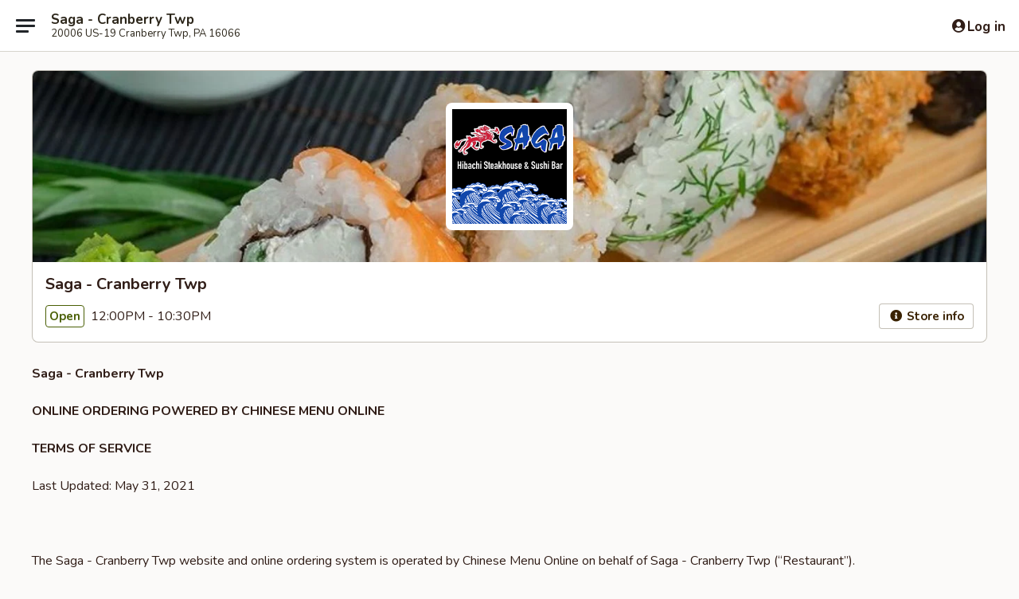

--- FILE ---
content_type: text/html; charset=UTF-8
request_url: https://order.sagacranberry.com/tos
body_size: 27153
content:
<!DOCTYPE html>

<html class="no-js css-scroll" lang="en">
	<head>
		<meta charset="utf-8" />
		<meta http-equiv="X-UA-Compatible" content="IE=edge,chrome=1" />

				<title>Saga - Cranberry Twp in PA | Terms Of Service</title>
		<meta name="description" content="Check out the terms of service for ordering takeout at Saga - Cranberry Twp." />		<meta name="keywords" content="saga steakhouse, saga, saga cranberry, saga menu, cranberry japanese takeout, cranberry japanese food, cranberry japanese restaurants, japanese takeout, best japanese food in cranberry, japanese restaurants in cranberry, japanese restaurants near me, japanese food near me, cranberry sushi takeout, cranberry sushi, cranberry sushi restaurants, sushi takeout, best sushi in cranberry, sushi restaurants in cranberry, sushi restaurants near me, sushi near me, cranberry hibachi takeout, cranberry hibachi, cranberry hibachi restaurants, hibachi takeout, best hibachi in cranberry, hibachi restaurants in cranberry, hibachi restaurants near me, hibachi near me" />		<meta name="viewport" content="width=device-width, initial-scale=1.0">

		<meta property="og:type" content="website">
		<meta property="og:title" content="Saga - Cranberry Twp in PA | Terms Of Service">
		<meta property="og:description" content="Check out the terms of service for ordering takeout at Saga - Cranberry Twp.">

		<meta name="twitter:card" content="summary_large_image">
		<meta name="twitter:title" content="Saga - Cranberry Twp in PA | Terms Of Service">
		<meta name="twitter:description" content="Check out the terms of service for ordering takeout at Saga - Cranberry Twp.">
					<meta property="og:image" content="https://imagedelivery.net/9lr8zq_Jvl7h6OFWqEi9IA/2f70f02f-5982-4b43-5d22-ceff52174900/public" />
			<meta name="twitter:image" content="https://imagedelivery.net/9lr8zq_Jvl7h6OFWqEi9IA/2f70f02f-5982-4b43-5d22-ceff52174900/public" />
		
		<meta name="apple-mobile-web-app-status-bar-style" content="black">
		<meta name="mobile-web-app-capable" content="yes">
					<link rel="canonical" href="https://order.sagacranberry.com/tos"/>
						<link rel="shortcut icon" href="https://imagedelivery.net/9lr8zq_Jvl7h6OFWqEi9IA/215850a3-5d6f-4762-d2b7-d0436c285200/public" type="image/png" />
			
		<link type="text/css" rel="stylesheet" href="/min/g=css4.0&amp;1768421684" />
		<link rel="stylesheet" href="//ajax.googleapis.com/ajax/libs/jqueryui/1.10.1/themes/base/minified/jquery-ui.min.css" />
		<link href='//fonts.googleapis.com/css?family=Open+Sans:400italic,400,700' rel='stylesheet' type='text/css' />
		<script src="https://kit.fontawesome.com/a4edb6363d.js" crossorigin="anonymous"></script>

		<style>
								.home_hero, .menu_hero{ background-image: url(https://imagedelivery.net/9lr8zq_Jvl7h6OFWqEi9IA/1789d052-c309-46d9-7bdb-0a080ac0d900/public); }
					@media
					(-webkit-min-device-pixel-ratio: 1.25),
					(min-resolution: 120dpi){
						/* Retina header*/
						.home_hero, .menu_hero{ background-image: url(https://imagedelivery.net/9lr8zq_Jvl7h6OFWqEi9IA/58cc81f3-7b2d-42a1-979d-7137f1f06100/public); }
					}
															/*body{  } */

					
		</style>

		
		<script type="text/javascript">
			var UrlTag = "sagacranberry";
			var template = 'defaultv4';
			var formname = 'tos';
			var menulink = 'https://order.sagacranberry.com/order';
			var checkoutlink = 'https://order.sagacranberry.com/checkout';
		</script>
		<script>
			/* http://writing.colin-gourlay.com/safely-using-ready-before-including-jquery/ */
			(function(w,d,u){w.readyQ=[];w.bindReadyQ=[];function p(x,y){if(x=="ready"){w.bindReadyQ.push(y);}else{w.readyQ.push(x);}};var a={ready:p,bind:p};w.$=w.jQuery=function(f){if(f===d||f===u){return a}else{p(f)}}})(window,document)
		</script>

		
<!-- Google Tag Manager -->
<script>
	window.dataLayer = window.dataLayer || [];
	let data = {
		account: 'sagacranberry',
		context: 'direct',
		templateVersion: 4,
		rid: 66	}
		dataLayer.push(data);
	(function(w,d,s,l,i){w[l]=w[l]||[];w[l].push({'gtm.start':
		new Date().getTime(),event:'gtm.js'});var f=d.getElementsByTagName(s)[0],
		j=d.createElement(s),dl=l!='dataLayer'?'&l='+l:'';j.async=true;j.src=
		'https://www.googletagmanager.com/gtm.js?id='+i+dl;f.parentNode.insertBefore(j,f);
		})(window,document,'script','dataLayer','GTM-K9P93M');

	function gtag() { dataLayer.push(arguments); }
</script>

			<script async src="https://www.googletagmanager.com/gtag/js?id=G-M1VN29ZV94"></script>
	
	<script>
		
		gtag('js', new Date());

		
					gtag('config', "G-M1VN29ZV94");
			</script>
		<link href="https://fonts.googleapis.com/css?family=Open+Sans:400,600,700|Nunito:400,700" rel="stylesheet" />
	</head>

	<body
		data-event-on:customer_registered="window.location.reload()"
		data-event-on:customer_logged_in="window.location.reload()"
		data-event-on:customer_logged_out="window.location.reload()"
	>
		<a class="skip-to-content-link" href="#main">Skip to content</a>
				<!-- Google Tag Manager (noscript) -->
		<noscript><iframe src="https://www.googletagmanager.com/ns.html?id=GTM-K9P93M" height="0" width="0" style="display:none;visibility:hidden"></iframe></noscript>
		<!-- End Google Tag Manager (noscript) -->
						<!-- wrapper starts -->
		<div class="wrapper">
			<div style="grid-area: header-announcements">
				<div id="upgradeBrowserBanner" class="alert alert-warning mb-0 rounded-0 py-4" style="display:none;">
	<div class="alert-icon"><i class="fas fa-warning" aria-hidden="true"></i></div>
	<div>
		<strong>We're sorry, but the Web browser you are using is not supported.</strong> <br/> Please upgrade your browser or try a different one to use this Website. Supported browsers include:<br/>
		<ul class="list-unstyled">
			<li class="mt-2"><a href="https://www.google.com/chrome" target="_blank" rel="noopener noreferrer" class="simple-link"><i class="fab fa-chrome"></i> Chrome</a></li>
			<li class="mt-2"><a href="https://www.mozilla.com/firefox/upgrade.html" target="_blank" rel="noopener noreferrer" class="simple-link"><i class="fab fa-firefox"></i> Firefox</a></li>
			<li class="mt-2"><a href="https://www.microsoft.com/en-us/windows/microsoft-edge" target="_blank" rel="noopener noreferrer" class="simple-link"><i class="fab fa-edge"></i> Edge</a></li>
			<li class="mt-2"><a href="http://www.apple.com/safari/" target="_blank" rel="noopener noreferrer" class="simple-link"><i class="fab fa-safari"></i> Safari</a></li>
		</ul>
	</div>
</div>
<script>
	var ua = navigator.userAgent;
	var match = ua.match(/Firefox\/([0-9]+)\./);
	var firefoxVersion = match ? parseInt(match[1]) : 1000;
	var match = ua.match(/Chrome\/([0-9]+)\./);
	var chromeVersion = match ? parseInt(match[1]) : 1000;
	var isIE = ua.indexOf('MSIE') > -1 || ua.indexOf('Trident') > -1;
	var upgradeBrowserBanner = document.getElementById('upgradeBrowserBanner');
	var isMatchesSupported = typeof(upgradeBrowserBanner.matches)!="undefined";
	var isEntriesSupported = typeof(Object.entries)!="undefined";
	//Safari version is verified with isEntriesSupported
	if (isIE || !isMatchesSupported || !isEntriesSupported || firefoxVersion <= 46 || chromeVersion <= 53) {
		upgradeBrowserBanner.style.display = 'flex';
	}
</script>				
				<!-- get closed sign if applicable. -->
				
				
							</div>

						<div class="headerAndWtype" style="grid-area: header">
				<!-- Header Starts -->
				<header class="header">
										<div class="d-flex flex-column align-items-start flex-md-row align-items-md-center">
												<div class="logo_name_alt flex-shrink-0 d-flex align-items-center align-self-stretch pe-6 pe-md-0">
							
	<button
		type="button"
		class="eds_button btn btn-outline eds_button--shape-default eds_menu_button"
		data-bs-toggle="offcanvas" data-bs-target="#side-menu" aria-controls="side-menu" aria-label="Main menu"	><span aria-hidden="true"></span> <span aria-hidden="true"></span> <span aria-hidden="true"></span></button>

	
							<div class="d-flex flex-column align-items-center mx-auto align-items-md-start mx-md-0">
								<a
									class="eds-display-text-title-xs text-truncate title-container"
									href="https://order.sagacranberry.com"
								>
									Saga - Cranberry Twp								</a>

																	<span class="eds-copy-text-s-regular text-center text-md-start address-container" title="20006 US-19 Cranberry Twp, PA 16066">
										20006 US-19 Cranberry Twp, PA 16066									</span>
															</div>
						</div>

												
												<div class="position-absolute top-0 end-0 pe-2 py-2p5">
							
	<div id="login-status" >
					
	<button
		type="button"
		class="eds_button btn btn-outline eds_button--shape-default px-2 text-nowrap"
		aria-label="Log in" style="color: currentColor" data-bs-toggle="modal" data-bs-target="#login-modal"	><i
		class="eds_icon fa fa-lg fa-fw fa-user-circle d-block d-lg-none"
		style="font-family: &quot;Font Awesome 5 Pro&quot;; "	></i>

	 <div class="d-none d-lg-flex align-items-baseline gap-2">
	<i
		class="eds_icon fa fa-fw fa-user-circle"
		style="font-family: &quot;Font Awesome 5 Pro&quot;; "	></i>

	<div class="profile-container text-truncate">Log in</div></div></button>

				</div>

							</div>
					</div>

															
	<aside		data-eds-id="696c1fc2a1734"
		class="eds_side_menu offcanvas offcanvas-start text-dark "
		tabindex="-1"
				id="side-menu" data-event-on:menu_selected="this.dispatchEvent(new CustomEvent('eds.hide'))" data-event-on:category_selected="this.dispatchEvent(new CustomEvent('eds.hide'))"	>
		
		<div class="eds_side_menu-body offcanvas-body d-flex flex-column p-0 css-scroll">
										<div
					class="eds_side_menu-close position-absolute top-0 end-0 pt-3 pe-3 "
					style="z-index: 1"
				>
					
	<button
		type="button"
		class="eds_button btn btn-outline-secondary eds_button--shape-circle"
		data-bs-dismiss="offcanvas" data-bs-target="[data-eds-id=&quot;696c1fc2a1734&quot;]" aria-label="Close"	><i
		class="eds_icon fa fa-fw fa-close"
		style="font-family: &quot;Font Awesome 5 Pro&quot;; "	></i></button>

					</div>
			
			<div class="restaurant-info border-bottom border-light p-3">
							<p class="eds-display-text-title-xs mb-0 me-2 pe-4">Saga - Cranberry Twp</p>

			<div class="eds-copy-text-s-regular me-2 pe-4">
			20006 US-19 Cranberry Twp, PA 16066		</div>
						</div>

																	
	<div class="border-bottom border-light p-3">
					<h2 class="eds-display-text-title-m m-0 pb-3">
				Menus			</h2>
		
		
			<details
				class="eds_list eds_list--border-none" open				data-menu-id="15285"
									data-event-on:document_ready="this.open = localStorage.getItem('menu-open-15285') !== 'false'"
										onclick="localStorage.setItem('menu-open-15285', !this.open)"
							>
									<summary
						class="eds_list-item eds-copy-text-l-regular list-unstyled rounded-3 mb-1 px-3 px-lg-4 py-2p5 "
						data-event-on:category_pinned="(category) => $(this).toggleClass('active', category.menuId === '15285')"
						tabindex="0"
					>
						
	<i
		class="eds_icon fas fa-fw fa-chevron-right"
		style="font-family: &quot;Font Awesome 5 Pro&quot;; "	></i>

	 Main					</summary>
				
																		
									<a
						class="eds_list-item eds-copy-text-l-regular list-unstyled rounded-3 mb-1 px-3 px-lg-4 py-2p5 ps-5 ps-lg-5 d-flex "
						data-event-on:category_pinned="(category) => $(this).toggleClass('active', category.id === '195288')"
						href="https://order.sagacranberry.com/order/main/daily-special"
						onclick="if (!event.ctrlKey) {
							const currentMenuIsActive = false || $(this).closest('details').find('summary').hasClass('active');
							if (currentMenuIsActive) {
								app.event.emit('category_selected', { id: '195288' });
							} else {
								app.event.emit('menu_selected', { menu_id: '15285', menu_description: &quot;Please note: requests for additional items or special preparation may incur an &lt;b&gt;extra charge&lt;\/b&gt; not calculated on your online order.&quot;, category_id: '195288' });
							}
													}"
					>
						Daily Special													<span class="ms-auto">7</span>
											</a>
									<a
						class="eds_list-item eds-copy-text-l-regular list-unstyled rounded-3 mb-1 px-3 px-lg-4 py-2p5 ps-5 ps-lg-5 d-flex "
						data-event-on:category_pinned="(category) => $(this).toggleClass('active', category.id === '195271')"
						href="https://order.sagacranberry.com/order/main/soups"
						onclick="if (!event.ctrlKey) {
							const currentMenuIsActive = false || $(this).closest('details').find('summary').hasClass('active');
							if (currentMenuIsActive) {
								app.event.emit('category_selected', { id: '195271' });
							} else {
								app.event.emit('menu_selected', { menu_id: '15285', menu_description: &quot;Please note: requests for additional items or special preparation may incur an &lt;b&gt;extra charge&lt;\/b&gt; not calculated on your online order.&quot;, category_id: '195271' });
							}
													}"
					>
						Soups													<span class="ms-auto">4</span>
											</a>
									<a
						class="eds_list-item eds-copy-text-l-regular list-unstyled rounded-3 mb-1 px-3 px-lg-4 py-2p5 ps-5 ps-lg-5 d-flex "
						data-event-on:category_pinned="(category) => $(this).toggleClass('active', category.id === '195272')"
						href="https://order.sagacranberry.com/order/main/salad"
						onclick="if (!event.ctrlKey) {
							const currentMenuIsActive = false || $(this).closest('details').find('summary').hasClass('active');
							if (currentMenuIsActive) {
								app.event.emit('category_selected', { id: '195272' });
							} else {
								app.event.emit('menu_selected', { menu_id: '15285', menu_description: &quot;Please note: requests for additional items or special preparation may incur an &lt;b&gt;extra charge&lt;\/b&gt; not calculated on your online order.&quot;, category_id: '195272' });
							}
													}"
					>
						Salad													<span class="ms-auto">10</span>
											</a>
									<a
						class="eds_list-item eds-copy-text-l-regular list-unstyled rounded-3 mb-1 px-3 px-lg-4 py-2p5 ps-5 ps-lg-5 d-flex "
						data-event-on:category_pinned="(category) => $(this).toggleClass('active', category.id === '195269')"
						href="https://order.sagacranberry.com/order/main/hot-appetizers"
						onclick="if (!event.ctrlKey) {
							const currentMenuIsActive = false || $(this).closest('details').find('summary').hasClass('active');
							if (currentMenuIsActive) {
								app.event.emit('category_selected', { id: '195269' });
							} else {
								app.event.emit('menu_selected', { menu_id: '15285', menu_description: &quot;Please note: requests for additional items or special preparation may incur an &lt;b&gt;extra charge&lt;\/b&gt; not calculated on your online order.&quot;, category_id: '195269' });
							}
													}"
					>
						Hot Appetizers													<span class="ms-auto">22</span>
											</a>
									<a
						class="eds_list-item eds-copy-text-l-regular list-unstyled rounded-3 mb-1 px-3 px-lg-4 py-2p5 ps-5 ps-lg-5 d-flex "
						data-event-on:category_pinned="(category) => $(this).toggleClass('active', category.id === '195270')"
						href="https://order.sagacranberry.com/order/main/sushi-bar-appetizers"
						onclick="if (!event.ctrlKey) {
							const currentMenuIsActive = false || $(this).closest('details').find('summary').hasClass('active');
							if (currentMenuIsActive) {
								app.event.emit('category_selected', { id: '195270' });
							} else {
								app.event.emit('menu_selected', { menu_id: '15285', menu_description: &quot;Please note: requests for additional items or special preparation may incur an &lt;b&gt;extra charge&lt;\/b&gt; not calculated on your online order.&quot;, category_id: '195270' });
							}
													}"
					>
						Sushi Bar Appetizers													<span class="ms-auto">9</span>
											</a>
									<a
						class="eds_list-item eds-copy-text-l-regular list-unstyled rounded-3 mb-1 px-3 px-lg-4 py-2p5 ps-5 ps-lg-5 d-flex "
						data-event-on:category_pinned="(category) => $(this).toggleClass('active', category.id === '195273')"
						href="https://order.sagacranberry.com/order/main/sushi-sashimi-a-la-carte"
						onclick="if (!event.ctrlKey) {
							const currentMenuIsActive = false || $(this).closest('details').find('summary').hasClass('active');
							if (currentMenuIsActive) {
								app.event.emit('category_selected', { id: '195273' });
							} else {
								app.event.emit('menu_selected', { menu_id: '15285', menu_description: &quot;Please note: requests for additional items or special preparation may incur an &lt;b&gt;extra charge&lt;\/b&gt; not calculated on your online order.&quot;, category_id: '195273' });
							}
													}"
					>
						Sushi & Sashimi A La Carte													<span class="ms-auto">32</span>
											</a>
									<a
						class="eds_list-item eds-copy-text-l-regular list-unstyled rounded-3 mb-1 px-3 px-lg-4 py-2p5 ps-5 ps-lg-5 d-flex "
						data-event-on:category_pinned="(category) => $(this).toggleClass('active', category.id === '195277')"
						href="https://order.sagacranberry.com/order/main/chefs-special-rolls"
						onclick="if (!event.ctrlKey) {
							const currentMenuIsActive = false || $(this).closest('details').find('summary').hasClass('active');
							if (currentMenuIsActive) {
								app.event.emit('category_selected', { id: '195277' });
							} else {
								app.event.emit('menu_selected', { menu_id: '15285', menu_description: &quot;Please note: requests for additional items or special preparation may incur an &lt;b&gt;extra charge&lt;\/b&gt; not calculated on your online order.&quot;, category_id: '195277' });
							}
													}"
					>
						Chef's Special Rolls													<span class="ms-auto">26</span>
											</a>
									<a
						class="eds_list-item eds-copy-text-l-regular list-unstyled rounded-3 mb-1 px-3 px-lg-4 py-2p5 ps-5 ps-lg-5 d-flex "
						data-event-on:category_pinned="(category) => $(this).toggleClass('active', category.id === '195274')"
						href="https://order.sagacranberry.com/order/main/vegetable-rolls-or-hand-rolls"
						onclick="if (!event.ctrlKey) {
							const currentMenuIsActive = false || $(this).closest('details').find('summary').hasClass('active');
							if (currentMenuIsActive) {
								app.event.emit('category_selected', { id: '195274' });
							} else {
								app.event.emit('menu_selected', { menu_id: '15285', menu_description: &quot;Please note: requests for additional items or special preparation may incur an &lt;b&gt;extra charge&lt;\/b&gt; not calculated on your online order.&quot;, category_id: '195274' });
							}
													}"
					>
						Vegetable Rolls or Hand Rolls													<span class="ms-auto">6</span>
											</a>
									<a
						class="eds_list-item eds-copy-text-l-regular list-unstyled rounded-3 mb-1 px-3 px-lg-4 py-2p5 ps-5 ps-lg-5 d-flex "
						data-event-on:category_pinned="(category) => $(this).toggleClass('active', category.id === '195276')"
						href="https://order.sagacranberry.com/order/main/cooked-rolls-or-hand-rolls"
						onclick="if (!event.ctrlKey) {
							const currentMenuIsActive = false || $(this).closest('details').find('summary').hasClass('active');
							if (currentMenuIsActive) {
								app.event.emit('category_selected', { id: '195276' });
							} else {
								app.event.emit('menu_selected', { menu_id: '15285', menu_description: &quot;Please note: requests for additional items or special preparation may incur an &lt;b&gt;extra charge&lt;\/b&gt; not calculated on your online order.&quot;, category_id: '195276' });
							}
													}"
					>
						Cooked Rolls or Hand Rolls													<span class="ms-auto">15</span>
											</a>
									<a
						class="eds_list-item eds-copy-text-l-regular list-unstyled rounded-3 mb-1 px-3 px-lg-4 py-2p5 ps-5 ps-lg-5 d-flex "
						data-event-on:category_pinned="(category) => $(this).toggleClass('active', category.id === '195275')"
						href="https://order.sagacranberry.com/order/main/raw-rolls-or-hand-rolls"
						onclick="if (!event.ctrlKey) {
							const currentMenuIsActive = false || $(this).closest('details').find('summary').hasClass('active');
							if (currentMenuIsActive) {
								app.event.emit('category_selected', { id: '195275' });
							} else {
								app.event.emit('menu_selected', { menu_id: '15285', menu_description: &quot;Please note: requests for additional items or special preparation may incur an &lt;b&gt;extra charge&lt;\/b&gt; not calculated on your online order.&quot;, category_id: '195275' });
							}
													}"
					>
						Raw Rolls or Hand Rolls													<span class="ms-auto">13</span>
											</a>
									<a
						class="eds_list-item eds-copy-text-l-regular list-unstyled rounded-3 mb-1 px-3 px-lg-4 py-2p5 ps-5 ps-lg-5 d-flex "
						data-event-on:category_pinned="(category) => $(this).toggleClass('active', category.id === '195278')"
						href="https://order.sagacranberry.com/order/main/entres-from-the-sushi-bar"
						onclick="if (!event.ctrlKey) {
							const currentMenuIsActive = false || $(this).closest('details').find('summary').hasClass('active');
							if (currentMenuIsActive) {
								app.event.emit('category_selected', { id: '195278' });
							} else {
								app.event.emit('menu_selected', { menu_id: '15285', menu_description: &quot;Please note: requests for additional items or special preparation may incur an &lt;b&gt;extra charge&lt;\/b&gt; not calculated on your online order.&quot;, category_id: '195278' });
							}
													}"
					>
						Entrées from the Sushi Bar													<span class="ms-auto">15</span>
											</a>
									<a
						class="eds_list-item eds-copy-text-l-regular list-unstyled rounded-3 mb-1 px-3 px-lg-4 py-2p5 ps-5 ps-lg-5 d-flex "
						data-event-on:category_pinned="(category) => $(this).toggleClass('active', category.id === '195279')"
						href="https://order.sagacranberry.com/order/main/teriyaki-dinner"
						onclick="if (!event.ctrlKey) {
							const currentMenuIsActive = false || $(this).closest('details').find('summary').hasClass('active');
							if (currentMenuIsActive) {
								app.event.emit('category_selected', { id: '195279' });
							} else {
								app.event.emit('menu_selected', { menu_id: '15285', menu_description: &quot;Please note: requests for additional items or special preparation may incur an &lt;b&gt;extra charge&lt;\/b&gt; not calculated on your online order.&quot;, category_id: '195279' });
							}
													}"
					>
						Teriyaki Dinner													<span class="ms-auto">16</span>
											</a>
									<a
						class="eds_list-item eds-copy-text-l-regular list-unstyled rounded-3 mb-1 px-3 px-lg-4 py-2p5 ps-5 ps-lg-5 d-flex "
						data-event-on:category_pinned="(category) => $(this).toggleClass('active', category.id === '195280')"
						href="https://order.sagacranberry.com/order/main/tempura-dinner"
						onclick="if (!event.ctrlKey) {
							const currentMenuIsActive = false || $(this).closest('details').find('summary').hasClass('active');
							if (currentMenuIsActive) {
								app.event.emit('category_selected', { id: '195280' });
							} else {
								app.event.emit('menu_selected', { menu_id: '15285', menu_description: &quot;Please note: requests for additional items or special preparation may incur an &lt;b&gt;extra charge&lt;\/b&gt; not calculated on your online order.&quot;, category_id: '195280' });
							}
													}"
					>
						Tempura Dinner													<span class="ms-auto">6</span>
											</a>
									<a
						class="eds_list-item eds-copy-text-l-regular list-unstyled rounded-3 mb-1 px-3 px-lg-4 py-2p5 ps-5 ps-lg-5 d-flex "
						data-event-on:category_pinned="(category) => $(this).toggleClass('active', category.id === '195287')"
						href="https://order.sagacranberry.com/order/main/age-mono"
						onclick="if (!event.ctrlKey) {
							const currentMenuIsActive = false || $(this).closest('details').find('summary').hasClass('active');
							if (currentMenuIsActive) {
								app.event.emit('category_selected', { id: '195287' });
							} else {
								app.event.emit('menu_selected', { menu_id: '15285', menu_description: &quot;Please note: requests for additional items or special preparation may incur an &lt;b&gt;extra charge&lt;\/b&gt; not calculated on your online order.&quot;, category_id: '195287' });
							}
													}"
					>
						Age Mono													<span class="ms-auto">7</span>
											</a>
									<a
						class="eds_list-item eds-copy-text-l-regular list-unstyled rounded-3 mb-1 px-3 px-lg-4 py-2p5 ps-5 ps-lg-5 d-flex "
						data-event-on:category_pinned="(category) => $(this).toggleClass('active', category.id === '195289')"
						href="https://order.sagacranberry.com/order/main/udon-or-soba"
						onclick="if (!event.ctrlKey) {
							const currentMenuIsActive = false || $(this).closest('details').find('summary').hasClass('active');
							if (currentMenuIsActive) {
								app.event.emit('category_selected', { id: '195289' });
							} else {
								app.event.emit('menu_selected', { menu_id: '15285', menu_description: &quot;Please note: requests for additional items or special preparation may incur an &lt;b&gt;extra charge&lt;\/b&gt; not calculated on your online order.&quot;, category_id: '195289' });
							}
													}"
					>
						Udon or Soba													<span class="ms-auto">8</span>
											</a>
									<a
						class="eds_list-item eds-copy-text-l-regular list-unstyled rounded-3 mb-1 px-3 px-lg-4 py-2p5 ps-5 ps-lg-5 d-flex "
						data-event-on:category_pinned="(category) => $(this).toggleClass('active', category.id === '195290')"
						href="https://order.sagacranberry.com/order/main/fried-rice"
						onclick="if (!event.ctrlKey) {
							const currentMenuIsActive = false || $(this).closest('details').find('summary').hasClass('active');
							if (currentMenuIsActive) {
								app.event.emit('category_selected', { id: '195290' });
							} else {
								app.event.emit('menu_selected', { menu_id: '15285', menu_description: &quot;Please note: requests for additional items or special preparation may incur an &lt;b&gt;extra charge&lt;\/b&gt; not calculated on your online order.&quot;, category_id: '195290' });
							}
													}"
					>
						Fried Rice													<span class="ms-auto">4</span>
											</a>
									<a
						class="eds_list-item eds-copy-text-l-regular list-unstyled rounded-3 mb-1 px-3 px-lg-4 py-2p5 ps-5 ps-lg-5 d-flex "
						data-event-on:category_pinned="(category) => $(this).toggleClass('active', category.id === '195281')"
						href="https://order.sagacranberry.com/order/main/hibachi-dinner"
						onclick="if (!event.ctrlKey) {
							const currentMenuIsActive = false || $(this).closest('details').find('summary').hasClass('active');
							if (currentMenuIsActive) {
								app.event.emit('category_selected', { id: '195281' });
							} else {
								app.event.emit('menu_selected', { menu_id: '15285', menu_description: &quot;Please note: requests for additional items or special preparation may incur an &lt;b&gt;extra charge&lt;\/b&gt; not calculated on your online order.&quot;, category_id: '195281' });
							}
													}"
					>
						Hibachi Dinner													<span class="ms-auto">11</span>
											</a>
									<a
						class="eds_list-item eds-copy-text-l-regular list-unstyled rounded-3 mb-1 px-3 px-lg-4 py-2p5 ps-5 ps-lg-5 d-flex "
						data-event-on:category_pinned="(category) => $(this).toggleClass('active', category.id === '195282')"
						href="https://order.sagacranberry.com/order/main/combination-dinner"
						onclick="if (!event.ctrlKey) {
							const currentMenuIsActive = false || $(this).closest('details').find('summary').hasClass('active');
							if (currentMenuIsActive) {
								app.event.emit('category_selected', { id: '195282' });
							} else {
								app.event.emit('menu_selected', { menu_id: '15285', menu_description: &quot;Please note: requests for additional items or special preparation may incur an &lt;b&gt;extra charge&lt;\/b&gt; not calculated on your online order.&quot;, category_id: '195282' });
							}
													}"
					>
						Combination Dinner													<span class="ms-auto">7</span>
											</a>
									<a
						class="eds_list-item eds-copy-text-l-regular list-unstyled rounded-3 mb-1 px-3 px-lg-4 py-2p5 ps-5 ps-lg-5 d-flex "
						data-event-on:category_pinned="(category) => $(this).toggleClass('active', category.id === '195283')"
						href="https://order.sagacranberry.com/order/main/emperors-combo"
						onclick="if (!event.ctrlKey) {
							const currentMenuIsActive = false || $(this).closest('details').find('summary').hasClass('active');
							if (currentMenuIsActive) {
								app.event.emit('category_selected', { id: '195283' });
							} else {
								app.event.emit('menu_selected', { menu_id: '15285', menu_description: &quot;Please note: requests for additional items or special preparation may incur an &lt;b&gt;extra charge&lt;\/b&gt; not calculated on your online order.&quot;, category_id: '195283' });
							}
													}"
					>
						Emperor's Combo													<span class="ms-auto">9</span>
											</a>
									<a
						class="eds_list-item eds-copy-text-l-regular list-unstyled rounded-3 mb-1 px-3 px-lg-4 py-2p5 ps-5 ps-lg-5 d-flex "
						data-event-on:category_pinned="(category) => $(this).toggleClass('active', category.id === '195284')"
						href="https://order.sagacranberry.com/order/main/emperors-dinner"
						onclick="if (!event.ctrlKey) {
							const currentMenuIsActive = false || $(this).closest('details').find('summary').hasClass('active');
							if (currentMenuIsActive) {
								app.event.emit('category_selected', { id: '195284' });
							} else {
								app.event.emit('menu_selected', { menu_id: '15285', menu_description: &quot;Please note: requests for additional items or special preparation may incur an &lt;b&gt;extra charge&lt;\/b&gt; not calculated on your online order.&quot;, category_id: '195284' });
							}
													}"
					>
						Emperor's Dinner													<span class="ms-auto">4</span>
											</a>
									<a
						class="eds_list-item eds-copy-text-l-regular list-unstyled rounded-3 mb-1 px-3 px-lg-4 py-2p5 ps-5 ps-lg-5 d-flex "
						data-event-on:category_pinned="(category) => $(this).toggleClass('active', category.id === '195285')"
						href="https://order.sagacranberry.com/order/main/childrens-dinner"
						onclick="if (!event.ctrlKey) {
							const currentMenuIsActive = false || $(this).closest('details').find('summary').hasClass('active');
							if (currentMenuIsActive) {
								app.event.emit('category_selected', { id: '195285' });
							} else {
								app.event.emit('menu_selected', { menu_id: '15285', menu_description: &quot;Please note: requests for additional items or special preparation may incur an &lt;b&gt;extra charge&lt;\/b&gt; not calculated on your online order.&quot;, category_id: '195285' });
							}
													}"
					>
						Children's Dinner													<span class="ms-auto">5</span>
											</a>
									<a
						class="eds_list-item eds-copy-text-l-regular list-unstyled rounded-3 mb-1 px-3 px-lg-4 py-2p5 ps-5 ps-lg-5 d-flex "
						data-event-on:category_pinned="(category) => $(this).toggleClass('active', category.id === '195286')"
						href="https://order.sagacranberry.com/order/main/hibachi-side-orders"
						onclick="if (!event.ctrlKey) {
							const currentMenuIsActive = false || $(this).closest('details').find('summary').hasClass('active');
							if (currentMenuIsActive) {
								app.event.emit('category_selected', { id: '195286' });
							} else {
								app.event.emit('menu_selected', { menu_id: '15285', menu_description: &quot;Please note: requests for additional items or special preparation may incur an &lt;b&gt;extra charge&lt;\/b&gt; not calculated on your online order.&quot;, category_id: '195286' });
							}
													}"
					>
						Hibachi Side Orders													<span class="ms-auto">13</span>
											</a>
									<a
						class="eds_list-item eds-copy-text-l-regular list-unstyled rounded-3 mb-1 px-3 px-lg-4 py-2p5 ps-5 ps-lg-5 d-flex "
						data-event-on:category_pinned="(category) => $(this).toggleClass('active', category.id === '195291')"
						href="https://order.sagacranberry.com/order/main/dressing-sauce-to-go"
						onclick="if (!event.ctrlKey) {
							const currentMenuIsActive = false || $(this).closest('details').find('summary').hasClass('active');
							if (currentMenuIsActive) {
								app.event.emit('category_selected', { id: '195291' });
							} else {
								app.event.emit('menu_selected', { menu_id: '15285', menu_description: &quot;Please note: requests for additional items or special preparation may incur an &lt;b&gt;extra charge&lt;\/b&gt; not calculated on your online order.&quot;, category_id: '195291' });
							}
													}"
					>
						Dressing / Sauce To Go													<span class="ms-auto">3</span>
											</a>
									<a
						class="eds_list-item eds-copy-text-l-regular list-unstyled rounded-3 mb-1 px-3 px-lg-4 py-2p5 ps-5 ps-lg-5 d-flex "
						data-event-on:category_pinned="(category) => $(this).toggleClass('active', category.id === '195292')"
						href="https://order.sagacranberry.com/order/main/dessert"
						onclick="if (!event.ctrlKey) {
							const currentMenuIsActive = false || $(this).closest('details').find('summary').hasClass('active');
							if (currentMenuIsActive) {
								app.event.emit('category_selected', { id: '195292' });
							} else {
								app.event.emit('menu_selected', { menu_id: '15285', menu_description: &quot;Please note: requests for additional items or special preparation may incur an &lt;b&gt;extra charge&lt;\/b&gt; not calculated on your online order.&quot;, category_id: '195292' });
							}
													}"
					>
						Dessert													<span class="ms-auto">8</span>
											</a>
									<a
						class="eds_list-item eds-copy-text-l-regular list-unstyled rounded-3 mb-1 px-3 px-lg-4 py-2p5 ps-5 ps-lg-5 d-flex "
						data-event-on:category_pinned="(category) => $(this).toggleClass('active', category.id === '297748')"
						href="https://order.sagacranberry.com/order/main/boba-tea"
						onclick="if (!event.ctrlKey) {
							const currentMenuIsActive = false || $(this).closest('details').find('summary').hasClass('active');
							if (currentMenuIsActive) {
								app.event.emit('category_selected', { id: '297748' });
							} else {
								app.event.emit('menu_selected', { menu_id: '15285', menu_description: &quot;Please note: requests for additional items or special preparation may incur an &lt;b&gt;extra charge&lt;\/b&gt; not calculated on your online order.&quot;, category_id: '297748' });
							}
													}"
					>
						Boba Tea													<span class="ms-auto">5</span>
											</a>
							</details>
		
			<details
				class="eds_list eds_list--border-none" open				data-menu-id="20443"
									data-event-on:document_ready="this.open = localStorage.getItem('menu-open-20443') !== 'false'"
										onclick="localStorage.setItem('menu-open-20443', !this.open)"
							>
									<summary
						class="eds_list-item eds-copy-text-l-regular list-unstyled rounded-3 mb-1 px-3 px-lg-4 py-2p5 "
						data-event-on:category_pinned="(category) => $(this).toggleClass('active', category.menuId === '20443')"
						tabindex="0"
					>
						
	<i
		class="eds_icon fas fa-fw fa-chevron-right"
		style="font-family: &quot;Font Awesome 5 Pro&quot;; "	></i>

	 Lunch					</summary>
				
																		
									<a
						class="eds_list-item eds-copy-text-l-regular list-unstyled rounded-3 mb-1 px-3 px-lg-4 py-2p5 ps-5 ps-lg-5 d-flex "
						data-event-on:category_pinned="(category) => $(this).toggleClass('active', category.id === '264419')"
						href="https://order.sagacranberry.com/order/lunch/hibachi"
						onclick="if (!event.ctrlKey) {
							const currentMenuIsActive = false || $(this).closest('details').find('summary').hasClass('active');
							if (currentMenuIsActive) {
								app.event.emit('category_selected', { id: '264419' });
							} else {
								app.event.emit('menu_selected', { menu_id: '20443', menu_description: &quot;Available Monday to Friday, 11:00 am - 2:30 pm &lt;br&gt;&lt;br&gt;\nLunch items can only be ordered during lunch ordering hours&quot;, category_id: '264419' });
							}
													}"
					>
						Hibachi													<span class="ms-auto">9</span>
											</a>
									<a
						class="eds_list-item eds-copy-text-l-regular list-unstyled rounded-3 mb-1 px-3 px-lg-4 py-2p5 ps-5 ps-lg-5 d-flex "
						data-event-on:category_pinned="(category) => $(this).toggleClass('active', category.id === '291788')"
						href="https://order.sagacranberry.com/order/lunch/hibachi-side-orders"
						onclick="if (!event.ctrlKey) {
							const currentMenuIsActive = false || $(this).closest('details').find('summary').hasClass('active');
							if (currentMenuIsActive) {
								app.event.emit('category_selected', { id: '291788' });
							} else {
								app.event.emit('menu_selected', { menu_id: '20443', menu_description: &quot;Available Monday to Friday, 11:00 am - 2:30 pm &lt;br&gt;&lt;br&gt;\nLunch items can only be ordered during lunch ordering hours&quot;, category_id: '291788' });
							}
													}"
					>
						Hibachi Side Orders													<span class="ms-auto">13</span>
											</a>
									<a
						class="eds_list-item eds-copy-text-l-regular list-unstyled rounded-3 mb-1 px-3 px-lg-4 py-2p5 ps-5 ps-lg-5 d-flex "
						data-event-on:category_pinned="(category) => $(this).toggleClass('active', category.id === '264420')"
						href="https://order.sagacranberry.com/order/lunch/from-the-kitchen"
						onclick="if (!event.ctrlKey) {
							const currentMenuIsActive = false || $(this).closest('details').find('summary').hasClass('active');
							if (currentMenuIsActive) {
								app.event.emit('category_selected', { id: '264420' });
							} else {
								app.event.emit('menu_selected', { menu_id: '20443', menu_description: &quot;Available Monday to Friday, 11:00 am - 2:30 pm &lt;br&gt;&lt;br&gt;\nLunch items can only be ordered during lunch ordering hours&quot;, category_id: '264420' });
							}
													}"
					>
						From the Kitchen													<span class="ms-auto">3</span>
											</a>
									<a
						class="eds_list-item eds-copy-text-l-regular list-unstyled rounded-3 mb-1 px-3 px-lg-4 py-2p5 ps-5 ps-lg-5 d-flex "
						data-event-on:category_pinned="(category) => $(this).toggleClass('active', category.id === '264427')"
						href="https://order.sagacranberry.com/order/lunch/sushi-bar"
						onclick="if (!event.ctrlKey) {
							const currentMenuIsActive = false || $(this).closest('details').find('summary').hasClass('active');
							if (currentMenuIsActive) {
								app.event.emit('category_selected', { id: '264427' });
							} else {
								app.event.emit('menu_selected', { menu_id: '20443', menu_description: &quot;Available Monday to Friday, 11:00 am - 2:30 pm &lt;br&gt;&lt;br&gt;\nLunch items can only be ordered during lunch ordering hours&quot;, category_id: '264427' });
							}
													}"
					>
						Sushi Bar													<span class="ms-auto">3</span>
											</a>
									<a
						class="eds_list-item eds-copy-text-l-regular list-unstyled rounded-3 mb-1 px-3 px-lg-4 py-2p5 ps-5 ps-lg-5 d-flex "
						data-event-on:category_pinned="(category) => $(this).toggleClass('active', category.id === '264430')"
						href="https://order.sagacranberry.com/order/lunch/maki-rolls"
						onclick="if (!event.ctrlKey) {
							const currentMenuIsActive = false || $(this).closest('details').find('summary').hasClass('active');
							if (currentMenuIsActive) {
								app.event.emit('category_selected', { id: '264430' });
							} else {
								app.event.emit('menu_selected', { menu_id: '20443', menu_description: &quot;Available Monday to Friday, 11:00 am - 2:30 pm &lt;br&gt;&lt;br&gt;\nLunch items can only be ordered during lunch ordering hours&quot;, category_id: '264430' });
							}
													}"
					>
						Maki Rolls													<span class="ms-auto">2</span>
											</a>
									<a
						class="eds_list-item eds-copy-text-l-regular list-unstyled rounded-3 mb-1 px-3 px-lg-4 py-2p5 ps-5 ps-lg-5 d-flex "
						data-event-on:category_pinned="(category) => $(this).toggleClass('active', category.id === '291789')"
						href="https://order.sagacranberry.com/order/lunch/dressing-sauce-to-go"
						onclick="if (!event.ctrlKey) {
							const currentMenuIsActive = false || $(this).closest('details').find('summary').hasClass('active');
							if (currentMenuIsActive) {
								app.event.emit('category_selected', { id: '291789' });
							} else {
								app.event.emit('menu_selected', { menu_id: '20443', menu_description: &quot;Available Monday to Friday, 11:00 am - 2:30 pm &lt;br&gt;&lt;br&gt;\nLunch items can only be ordered during lunch ordering hours&quot;, category_id: '291789' });
							}
													}"
					>
						Dressing / Sauce To Go													<span class="ms-auto">3</span>
											</a>
									<a
						class="eds_list-item eds-copy-text-l-regular list-unstyled rounded-3 mb-1 px-3 px-lg-4 py-2p5 ps-5 ps-lg-5 d-flex "
						data-event-on:category_pinned="(category) => $(this).toggleClass('active', category.id === '291790')"
						href="https://order.sagacranberry.com/order/lunch/dessert"
						onclick="if (!event.ctrlKey) {
							const currentMenuIsActive = false || $(this).closest('details').find('summary').hasClass('active');
							if (currentMenuIsActive) {
								app.event.emit('category_selected', { id: '291790' });
							} else {
								app.event.emit('menu_selected', { menu_id: '20443', menu_description: &quot;Available Monday to Friday, 11:00 am - 2:30 pm &lt;br&gt;&lt;br&gt;\nLunch items can only be ordered during lunch ordering hours&quot;, category_id: '291790' });
							}
													}"
					>
						Dessert													<span class="ms-auto">8</span>
											</a>
									<a
						class="eds_list-item eds-copy-text-l-regular list-unstyled rounded-3 mb-1 px-3 px-lg-4 py-2p5 ps-5 ps-lg-5 d-flex "
						data-event-on:category_pinned="(category) => $(this).toggleClass('active', category.id === '304716')"
						href="https://order.sagacranberry.com/order/lunch/boba-tea"
						onclick="if (!event.ctrlKey) {
							const currentMenuIsActive = false || $(this).closest('details').find('summary').hasClass('active');
							if (currentMenuIsActive) {
								app.event.emit('category_selected', { id: '304716' });
							} else {
								app.event.emit('menu_selected', { menu_id: '20443', menu_description: &quot;Available Monday to Friday, 11:00 am - 2:30 pm &lt;br&gt;&lt;br&gt;\nLunch items can only be ordered during lunch ordering hours&quot;, category_id: '304716' });
							}
													}"
					>
						Boba Tea													<span class="ms-auto">5</span>
											</a>
							</details>
		
			</div>

						
																	<nav>
							<ul class="eds_list eds_list--border-none border-bottom">
	<li class="eds_list-item">
		<a class="d-block p-3 " href="https://order.sagacranberry.com">
			Home		</a>
	</li>

		
	
			<li class="eds_list-item">
			<a class="d-block p-3 " href="https://order.sagacranberry.com/locationinfo">
				Location &amp; Hours			</a>
		</li>
	
	<li class="eds_list-item">
		<a class="d-block p-3 " href="https://order.sagacranberry.com/contact">
			Contact
		</a>
	</li>
</ul>
						</nav>

												<div class="eds-copy-text-s-regular p-3 d-lg-none">
							
<ul class="list-unstyled d-flex gap-2">
						<li><a href="https://www.yelp.com/biz/saga-hibachi-steakhouse-and-sushi-bar-cranberry-twp" target="new" aria-label="Opens in new tab" title="Opens in new tab" class="icon" title="Yelp"><i class="fab fa-yelp"></i><span class="sr-only">Yelp</span></a></li>
									<li><a href="https://www.tripadvisor.com/Restaurant_Review-g52438-d2369272-Reviews-Saga_Hibachi_Steak_Seafood_and_Sushi_Bar-Cranberry_Township_Butler_County_Pennsylv.html" target="new" aria-label="Opens in new tab" title="Opens in new tab" class="icon" title="TripAdvisor"><i class="fak fa-tripadvisor"></i><span class="sr-only">TripAdvisor</span></a></li>
				</ul>

<div><a href="http://chinesemenuonline.com">&copy; 2026 Online Ordering by Chinese Menu Online</a></div>
	<div>Plan your next meal with <a href="https://www.springroll.com" target="_blank" title="Opens in new tab" aria-label="Opens in new tab">Springroll</a>'s Hibachi & Sushi recommendations</div>

<ul class="list-unstyled mb-0 pt-3">
	<li><a href="https://order.sagacranberry.com/reportbug">Technical Support</a></li>
	<li><a href="https://order.sagacranberry.com/privacy">Privacy Policy</a></li>
	<li><a href="https://order.sagacranberry.com/tos">Terms of Service</a></li>
	<li><a href="https://order.sagacranberry.com/accessibility">Accessibility</a></li>
</ul>

This site is protected by reCAPTCHA and the Google <a href="https://policies.google.com/privacy">Privacy Policy</a> and <a href="https://policies.google.com/terms">Terms of Service</a> apply.
						</div>		</div>

		<script>
		{
			const container = document.querySelector('[data-eds-id="696c1fc2a1734"]');

						['show', 'hide', 'toggle', 'dispose'].forEach((eventName) => {
				container.addEventListener(`eds.${eventName}`, (e) => {
					bootstrap.Offcanvas.getOrCreateInstance(container)[eventName](
						...(Array.isArray(e.detail) ? e.detail : [e.detail])
					);
				});
			});
		}
		</script>
	</aside>

					</header>
			</div>

										<div class="container p-0" style="grid-area: hero">
					<section class="hero">
												<div class="menu_hero backbgbox position-relative" role="img" aria-label="Image of food offered at the restaurant">
									<div class="logo">
		<a class="logo-image" href="https://order.sagacranberry.com">
			<img
				src="https://imagedelivery.net/9lr8zq_Jvl7h6OFWqEi9IA/2f70f02f-5982-4b43-5d22-ceff52174900/public"
				srcset="https://imagedelivery.net/9lr8zq_Jvl7h6OFWqEi9IA/2f70f02f-5982-4b43-5d22-ceff52174900/public 1x, https://imagedelivery.net/9lr8zq_Jvl7h6OFWqEi9IA/2f70f02f-5982-4b43-5d22-ceff52174900/public 2x"				alt="Home"
			/>
		</a>
	</div>
						</div>

													<div class="p-3">
								<div class="pb-1">
									<h1 role="heading" aria-level="2" class="eds-display-text-title-s m-0 p-0">Saga - Cranberry Twp</h1>
																	</div>

								<div class="d-sm-flex align-items-baseline">
																			<div class="mt-2">
											
	<span
		class="eds_label eds_label--variant-success eds-interface-text-m-bold me-1 text-nowrap"
			>
		Open	</span>

	12:00PM - 10:30PM										</div>
									
									<div class="d-flex gap-2 ms-sm-auto mt-2">
																					
					<a
				class="eds_button btn btn-outline-secondary btn-sm col text-nowrap"
				href="https://order.sagacranberry.com/locationinfo?lid=12148"
							>
				
	<i
		class="eds_icon fa fa-fw fa-info-circle"
		style="font-family: &quot;Font Awesome 5 Pro&quot;; "	></i>

	 Store info			</a>
		
												
																					
		<a
			class="eds_button btn btn-outline-secondary btn-sm col d-lg-none text-nowrap"
			href="tel:(724) 778-9998"
					>
			
	<i
		class="eds_icon fa fa-fw fa-phone"
		style="font-family: &quot;Font Awesome 5 Pro&quot;; transform: scale(-1, 1); "	></i>

	 Call us		</a>

												
																			</div>
								</div>
							</div>
											</section>
				</div>
			
						
						
										<div class="container" style="grid-area: messages">
									</div>
						<!-- Header ends -->
<main class="main_content" id="main" style="scroll-margin-top: calc(var(--eds-category-offset, 64) * 1px + 0.5rem)">
	<div class="container menu_page locationinfo">
		<div class="menu_wrapper">
			<p><strong>Saga - Cranberry Twp</strong></p>

<p><strong>ONLINE ORDERING POWERED BY CHINESE MENU ONLINE</strong></p>

<p><strong>TERMS OF SERVICE</strong></p>

<p>Last Updated: May 31, 2021</p>

<p>&nbsp;</p>

<p>The Saga - Cranberry Twp website and online ordering system is operated by Chinese Menu Online on behalf of Saga - Cranberry Twp (&ldquo;Restaurant&rdquo;).&nbsp;</p>

<p>&nbsp;</p>

<p>To make these Terms of Service (the &ldquo;Terms&rdquo;) easier to read, we will refer to Chinese Menu Online (including our directors, officers, members, managers, employees, service providers, affiliates, successors and assigns) as &ldquo;our&rdquo;, &ldquo;we&rdquo;, or &ldquo;us&rdquo;, and we will refer to individuals who place an order or make a purchase from a Restaurant through the Service (including you) as &ldquo;you,&rdquo; &ldquo;Restaurant Customer,&rdquo; or &ldquo;User(s)&rdquo;.&nbsp;</p>

<p>&nbsp;</p>

<p>These Terms apply when you access or use the Restaurant website and/or online ordering system located at order.sagacranberry.com (the &ldquo;Site&rdquo;, a component of the Service), or in any way use or access any other components or features of the Service, if any and when available. These Terms supplement the Terms of Service posted on the Chinese Menu Online website, <a href="https://www.chinesemenuonline.com/terms-of-service/">https://www.chinesemenuonline.com/terms-of-service/</a>, which apply to the Restaurant&rsquo;s use of the Chinese Menu Online Service to facilitate online ordering. The Restaurant may also have additional terms of service that apply to orders and purchases you make with the Restaurant. Please contact the Restaurant directly with any questions.&nbsp;</p>

<p>&nbsp;</p>

<p>By using the Service, you accept and agree to be bound and abide by these Terms. Certain features of the Service may be subject to additional guidelines, terms, or rules, which may be set forth in a separate agreement, or posted on the Site in connection with such features. All such additional terms, guidelines, and rules are incorporated by reference into these Terms. <strong>If you do not agree to these Terms, you must not access or use the Service.</strong></p>

<p>&nbsp;</p>

<p>We reserve the right, in our sole discretion, to make changes or modifications to these Terms at any time and for any reason. We will alert you about any changes by updating the &ldquo;Last updated&rdquo; date of these Terms, and you waive any right to receive specific notice of each such change. It is your responsibility to periodically review these Terms to stay informed of updates. You will be subject to, and will be deemed to have been made aware of and to have accepted, the changes in any revised Terms by your continued use of the Service after the date such revised Terms are posted.</p>

<p>&nbsp;</p>

<p><strong>ABOUT THE SERVICE</strong></p>

<p>&nbsp;</p>

<p>Chinese Menu Online provides a web-based platform through which Restaurants can provide online ordering for their customers, and which allows customers to connect with restaurants to place orders for pickup, dine-in and/or delivery. Restaurant Customers may, but do not need to, create an account to place an order with a Restaurant through the system.</p>

<p>&nbsp;</p>

<p>The &ldquo;Service&rdquo; includes (a) the Site; (b) the online ordering system, tools, features, and services provided and/or made available through the Site; and (c) all Content (as defined below) provided and/or made available through the Site.</p>

<p>&nbsp;</p>

<p><strong>ELIGIBILITY &amp; USER REPRESENTATIONS</strong></p>

<p>&nbsp;</p>

<p>The Service is intended for users who are at least 18 years old. You must be at least 18 years old to register for an account and to use the Service. By using the Service, you represent and warrant that you are of legal age to form a binding contract with the Company and meet all of the eligibility requirements in these Terms. IF YOU DO NOT MEET ALL OF THE ELIGIBILITY REQUIREMENTS IN THESE TERMS, YOU SHALL NOT ACCESS OR USE THE SERVICE.</p>

<p>&nbsp;</p>

<p>By using the Service, you represent and warrant that: (1) you have the legal capacity and you agree to comply with these Terms; (2) you are not a minor in the jurisdiction in which you reside; (3) if you use the Service on behalf of a company or other legal entity, you have the authority to act on behalf of such entity and its affiliates; (4) you will not access the Service through automated or non&shy;human means, whether through a bot, script, or otherwise; (5) you will not use the Service for any illegal or unauthorized purpose; and (6) your use of the Service will not violate any applicable law or regulation.</p>

<p>&nbsp;</p>

<p>The information provided on the Service is not intended for distribution to or use by any person or entity in any jurisdiction or country where such distribution or use would be contrary to law or regulation or which would subject us to any registration requirement within such jurisdiction or country. Accordingly, any User who chooses to access the Service from other locations does so on their own initiative and is solely responsible for compliance with local laws, if and to the extent local laws are applicable.</p>

<p>&nbsp;</p>

<p><strong>PAYMENT PROCESSING PRACTICES FOR RESTAURANT CUSTOMERS</strong></p>

<p>&nbsp;</p>

<p>If you use the Service as a Restaurant Customer your order and payment information will be sent to the Restaurant to fulfill your order. You understand and agree that you are solely responsible for all orders you submit, and for the accuracy of any and all information and data that you provide to us when placing an order through the Service. After an order is finalized for processing, you may not be able to cancel the order or make any changes to the order. <strong>If you are a Restaurant Customer and you have a question or dispute related to an order you placed, you must contact the Restaurant directly.</strong></p>

<p>&nbsp;</p>

<p>Chinese Menu Online uses third-party intermediaries to manage credit card processing. The payment processing intermediaries may store, retain, or use credit card and other billing information to process orders in connection with the Service. In addition, any Restaurant to which you submit an order may store, retain, or use your credit card or other billing information to process and fulfill your order. Chinese Menu Online will make reasonable efforts to maintain the confidentiality of all credit card any payment information that is submitted by you and/or processed through the Service, and we expect and require our Restaurants to do the same. However, we cannot control the actions of all Restaurants and/or third-party intermediaries, and we cannot guard against or prevent all possible breaches of our systems by third parties who may attempt to gain access to the Service through unauthorized and/or illegal methods. Chinese Menu Online shall not be liable to any User or any third party for any loss, damage, misuse, or unauthorized access of any information contained in or related to any User&rsquo;s account or online order(s), including credit card information and personal information of any Restaurants or Restaurant Customers, even if Chinese Menu Online has been advised of the possibility of such liability.</p>

<p>&nbsp;</p>

<p><strong>RELATIONSHIP BETWEEN YOU (THE RESTAURANT CUSTOMER) AND THE RESTAURANT&nbsp;</strong></p>

<p>&nbsp;</p>

<p>Although Chinese Menu Online manages the Restaurant&rsquo;s website and online ordering system, Chinese Menu Online is NOT responsible for any of the following:&nbsp;</p>

<p>&bull; Fulfillment of your order, or failure to fulfill your order;<br />
&bull; Delivery of your order, or failure of delivery;<br />
&bull; Quality of your order;<br />
&bull; Updating you about the status of your order;<br />
&bull; Making sure your order is correct;<br />
&bull; Making sure the amount you are charged for your order is correct;<br />
&bull; Issuing refunds if you have an issue with your order;<br />
&bull; Making sure the Restaurant handles your personal information properly and in accordance with applicable laws;<br />
&bull; Any other communications you receive from the Restaurant, such as marketing communications;</p>

<p>&nbsp;</p>

<p>If you have questions, concerns, or an issue arises that relates to any of the items listed above, you must contact the Restaurant directly. Chinese Menu Online cannot address any issues related to items listed above, and we cannot provide a refund unless the Restaurant initiates the refund.&nbsp;</p>

<p>&nbsp;</p>

<p>Given the nature of Chinese Menu Online&rsquo;s role, we will share your personal information with the Restaurant in order to facilitate the ordering process. We have provisions in our agreement with the Restaurant to remind them of their obligations under applicable law and to warn them that they cannot use your personal information to send you spam. However, Chinese Menu Online CANNOT control what the Restaurant ultimately does with your personal information. If you use the Service and receive unwanted communications from the Restaurant or believe the Restaurant has misused your personal information, you must contact the Restaurant directly.&nbsp;</p>

<p>&nbsp;</p>

<p><strong>COMMUNICATIONS ABOUT YOUR ORDER&nbsp;</strong></p>

<p>&nbsp;</p>

<p>By placing an order through the Service, you are expressly authorizing Chinese Menu Online and/or the Restaurant to send you automated or non-automated communications regarding your order and transaction. These automated or non-automated communications may be sent to you via email, phone call, push notification, or text message. For example, Chinese Menu Online or the Restaurant may contact you to confirm or notify you about the status of your order, notify you that your order is ready for pickup, notify you about the delivery of your order, or to ask you to enter a temporary code to confirm your order. These examples are not-exhaustive, and Chinese Menu Online or the Restaurant may contact you for any purpose regarding your order and/or transaction.</p>

<p>&nbsp;</p>

<p><strong>OUR INTELLECTUAL PROPERTY RIGHTS</strong></p>

<p>&nbsp;</p>

<p>Unless otherwise indicated, the Service is proprietary to and owned by Chinese Menu Online, and all source code, databases, functionality, software, website designs, audio, video, text, photographs, and graphics on the Service and the trademarks, service marks, and logos contained therein (collectively, the &ldquo;Content&rdquo;) are owned or controlled by us or licensed to us, and are protected by copyright and trademark laws and various other intellectual property rights and unfair competition laws of the United States, foreign jurisdictions, and international conventions. The Content is provided on the Service &ldquo;AS IS&rdquo; for your information and personal use only. Except as expressly provided in these Terms, no part of the Service, and no Content, may be copied, reproduced, aggregated, republished, uploaded, posted, publicly displayed, encoded, translated, transmitted, distributed, sold, licensed, or otherwise exploited for any commercial purpose whatsoever, without our express prior written permission. We reserve all rights not expressly granted to you under these Terms in and to the Service and the Content.</p>

<p>&nbsp;</p>

<p><strong>LICENSE TO USE THE SERVICE</strong></p>

<p>&nbsp;</p>

<p>Subject to these Terms, we hereby grant you a limited, revocable, personal, non-sublicensable, non-transferable, and non-exclusive license to access and use this Service and the material herein for your limited and personal, access and use. Unless explicitly stated otherwise, any new features we provide that add to or enhance the current Services shall also constitute the &ldquo;Service&rdquo; and shall be subject to these Terms. We reserve the right to refuse service to anyone for any reason at any time. We may, in our sole discretion, terminate your right to use the Service with or without cause at any time, and may prevent your future use of the Service. You may also terminate this Agreement by simply discontinuing use of the Service. The limitations on your use of the Service shall survive such termination, and you agree to be bound by those terms. In addition to terminating or suspending your account, we reserve the right to take appropriate legal action, including without limitation pursuing civil, criminal, and injunctive redress.</p>

<p>&nbsp;</p>

<p>We reserve the right, but not the obligation, to: (1) monitor the Service for violations of these Terms; (2) take appropriate legal action against anyone who, in our sole discretion, violates the law or these Terms, including without limitation, reporting such user to law enforcement authorities; (3) in our sole discretion and without limitation, refuse, restrict access to, limit the availability of, or disable (to the extent technologically feasible) your account, or any portion thereof; (4) in our sole discretion and without limitation, notice, or liability, to remove from the Service or otherwise disable all files and content that are excessive in size or are in any way burdensome to our systems; and (5) otherwise manage the Service in a manner designed to protect our rights and property and to facilitate the proper functioning of the Service.</p>

<p>&nbsp;</p>

<p><strong>PROHIBITED ACTIVITIES</strong></p>

<p>&nbsp;</p>

<p>You may not access or use the Service for any purpose other than that for which we make the Service available. The Service may not be used in connection with any commercial endeavors except those that are specifically endorsed or approved by us.</p>

<p>&nbsp;</p>

<p>As a User of the Service, you agree not to:</p>

<p><br />
&bull; License, sublicense, sell, resell, rent, lease, transfer, assign, distribute, time share or otherwise commercially exploit or make the Service available to any third party, other than as expressly permitted by this TOS.<br />
&bull; Use the Service to process data on behalf of any third party without such third parties&rsquo; consent.<br />
&bull; Systematically retrieve data or other content from the Service to create or compile, directly or indirectly, a collection, compilation, database, or directory without written permission from us.<br />
&bull; Make any unauthorized use of the Service, including collecting usernames and/or email addresses of users by electronic or other means for the purpose of sending unsolicited email, or creating user accounts by automated means or under false pretenses.<br />
&bull; Circumvent, bypass, disable, or otherwise interfere with security&shy; related features of the Service, including features that prevent or restrict the use or copying of any Content or enforce limitations on the use of the Service and/or the Content.<br />
&bull; Use any other user&rsquo;s account to process orders and/or obtain sensitive account information of other users.<br />
&bull; Copy or adapt the Service&rsquo;s software, or engage in any automated use of the system, such as using scripts to send comments or messages, or using any data mining and extraction tools.<br />
&bull; Interfere with, disrupt, or create an undue burden on the Service or the networks or services connected to the Service.<br />
&bull; Use the Service or any information obtained from the Service in order to harass, abuse, or harm another person.<br />
&bull; Use the Service as part of any effort to compete with us or otherwise use the Service and/or the Content for any revenue &shy;generating endeavor or commercial enterprise.<br />
&bull; Decipher, decompile, disassemble, or reverse engineer any of the software comprising or in any way making up a part of the Service.<br />
&bull; Delete the copyright or other proprietary rights notice from any Content.<br />
&bull; Upload or transmit (or attempt to upload or to transmit) viruses, Trojan horses, or other material that makes automated use of the Service or interferes with any party&rsquo;s uninterrupted use and enjoyment of the Service or modifies, impairs, disrupts, alters, or interferes with the use, features, functions, operation, or maintenance of the Site or App.<br />
&bull; Use the Service in a manner inconsistent with any applicable laws or regulations.</p>

<p>&nbsp;</p>

<p><strong>COPYRIGHT COMPLAINTS AND COPYRIGHT AGENT</strong></p>

<p>&nbsp;</p>

<p>Restaurant Customers are generally not able to post content anywhere on the Service. However, for the purpose of being thorough and clear, we provide this DMCA takedown notice for your reference. If you are a copyright owner or an agent thereof and believe, in good faith, that any materials provided on the Service infringe upon your copyrights, you may submit a notification pursuant to the Digital Millennium Copyright Act (see 17 U.S.C 512) (&ldquo;DMCA&rdquo;) by sending the following information in writing to the Company&rsquo;s designated copyright agent at info@chinesemenuonline.com</p>

<p>&bull; the date of your notification;<br />
&bull; a physical or electronic signature of a person authorized to act on behalf of the owner of an exclusive right that is allegedly infringed;<br />
&bull; a description of the copyrighted work claimed to have been infringed, or, if multiple copyrighted works at a single online site are covered by a single notification, a representative list of such works at that site;<br />
&bull; a description of the material that is claimed to be infringing or to be the subject of infringing activity and information sufficient to enable us to locate such work;<br />
&bull; information reasonably sufficient to permit the service provider to contact you, such as an address, telephone number, and/or email address;<br />
&bull; a statement that you have a good faith belief that use of the material in the manner complained of is not authorized by the copyright owner, its agent, or the law; and<br />
&bull; a statement that the information in the notification is accurate, and under penalty of perjury, that you are authorized to act on behalf of the owner of an exclusive right that is allegedly infringed.</p>

<p>&nbsp;</p>

<p><strong>THIRD-&shy;PARTY WEBSITES AND CONTENT</strong></p>

<p>&nbsp;</p>

<p>The Service may contain links to other websites as well as articles, photographs, text, graphics, pictures, designs, music, sound, video, information, applications, software, and other content or items belonging to or originating from third parties (collectively, &quot;Third-&shy;Party Content&quot;). Such Third&shy;-Party Content is not investigated, monitored, or checked for accuracy, appropriateness, or completeness by us, and we are not responsible for any Third-Party Content accessed through the Service or any Third-&shy;Party Content posted on, available through, or installed from the Service, including the substance, accuracy, offensiveness, opinions, reliability, or other policies of or contained in the Third-&shy;Party Content. Inclusion of, linking to, or permitting the use or installation of any Third-&shy;Party Content does not imply approval or endorsement by us. If you decide to leave the Site or App and access, use, or install any Third-&shy;Party Content, you do so at your own risk, and you should be aware these Terms no longer govern such activities. You should review the applicable terms and policies, including terms of use and privacy policies, of any website or applications to which you navigate or install from the Service. We take no responsibility whatsoever in relation to any purchases you make from any provider of Third-Party Content, which are exclusively between you and the applicable third party. You agree and acknowledge that we do not endorse the products or services offered in connection with Third-&shy;Party Content. Additionally, you shall hold us harmless from any losses sustained by you or harm caused to you relating to or resulting in any way from any Third-&shy;Party Content and/or your purchase of any third-party products or services.</p>

<p>&nbsp;</p>

<p><strong>PRIVACY POLICY</strong></p>

<p>&nbsp;</p>

<p>We care about data privacy and security. Please review our Privacy Policy, located at: https://www.chinesemenuonline.com/privacy-policy/. By using the Service, you agree to be bound by our Privacy Policy, which is incorporated into these Terms. Please be advised the Service is hosted and operated in the United States. If you use the Service your data will be transferred to and processed in the United States. If you access the Service from the European Union, Asia, or any other region of the world with laws or other requirements governing personal data collection, use, or disclosure that differ from applicable laws in the United States, then you expressly consent to have your data transferred to and processed in the United States. Further, we do not knowingly accept, request, or solicit information from children or knowingly market to children. If we receive actual knowledge that anyone under the age of 13 has provided personal information to us without the requisite and verifiable parental consent, we will delete that information from the Site and/or App as quickly as is reasonably practical in accordance with the U.S. Children&rsquo;s Online Privacy Protection Act.&nbsp;</p>

<p>&nbsp;</p>

<p><strong>MODIFICATIONS AND INTERRUPTIONS</strong></p>

<p>&nbsp;</p>

<p>We reserve the right to change, modify, revise, update, suspend, discontinue, or remove the Content and any features or portions of the Service at any time or for any reason at our sole discretion without notice. However, we have no obligation to update any information or features available in connection with the Service. We also reserve the right to modify or discontinue all or part of the Service without notice at any time. We will not be liable to you or any third party for any modification, price change, suspension, or discontinuance of the Service.</p>

<p>&nbsp;</p>

<p>We cannot guarantee the Service will be available at all times. We may encounter unexpected technical problems or need to conduct maintenance related to the Service, which may result in interruptions, delays, or errors. You agree that we have no liability whatsoever for any loss, damage, or inconvenience caused by your inability to access or use the Service during any downtime or discontinuance of the Service. Nothing in these Terms will be construed to obligate us to maintain and support the Service or to supply any corrections, updates, or releases in connection with the Service.</p>

<p>&nbsp;</p>

<p><strong>GOVERNING LAW</strong></p>

<p>&nbsp;</p>

<p>These Terms and your use of the Service are governed by and construed in accordance with the laws of the State of North Carolina applicable to agreements made and to be entirely performed within the State of Illinois, without regard to its conflict of law principles.</p>

<p>&nbsp;</p>

<p><strong>DISPUTE RESOLUTION</strong></p>

<p>&nbsp;</p>

<p><strong>Informal Negotiations</strong></p>

<p>To expedite resolution and control the cost of any dispute, controversy, or claim related to these Terms (each a &quot;Dispute&quot; and collectively, the &ldquo;Disputes&rdquo;) brought by either you or us (individually, a &ldquo;Party&rdquo; and collectively, the &ldquo;Parties&rdquo;), the Parties agree to first attempt to negotiate any Dispute (except those Disputes expressly provided below) informally for at least thirty (30) days before initiating arbitration. Such informal negotiations commence upon written notice from one Party to the other Party.</p>

<p>&nbsp;</p>

<p><strong>Binding Arbitration</strong></p>

<p>If the Parties are unable to resolve a Dispute through informal negotiations, the Dispute (except those Disputes expressly excluded below) will be finally and exclusively resolved by binding arbitration. YOU UNDERSTAND THAT THIS PROVISION AFFECTS YOUR RIGHT TO SUE IN COURT AND HAVE A JURY TRIAL. The arbitration shall be commenced and conducted under the Commercial Arbitration Rules of the American Arbitration Association (&quot;AAA&quot;) and, where appropriate, the AAA&rsquo;s Supplementary Procedures for Consumer Related Disputes (&quot;AAA Rules&quot;), both of which are available at the AAA website www.adr.org. Your arbitration fees and your share of arbitrator compensation shall be governed by the AAA Rules. The arbitrator must follow applicable law, and any award may be challenged if the arbitrator fails to do so. Except where otherwise required by the applicable AAA Rules or applicable law, the arbitration will take place in Cook County, Illinois. Except as otherwise provided herein, the parties may litigate in court to compel arbitration, stay proceedings pending arbitration, or to confirm, modify, vacate, or enter judgment on the award entered by the arbitrator.</p>

<p>&nbsp;</p>

<p>If for any reason, a Dispute proceeds in court rather than arbitration, the Dispute shall be commenced or prosecuted in the state and federal courts located in Cook County, Illinois, and the parties hereby consent to, and waive all defenses of lack of personal jurisdiction, and forum non conveniens with respect to venue and jurisdiction in such state and federal courts.</p>

<p>&nbsp;</p>

<p>In no event shall any Dispute brought by either Party related in any way to the Site or Service be commenced more than (one) 1 year after the cause of action arose. If this provision is found to be illegal or unenforceable, then neither Party will elect to arbitrate any Dispute falling within that portion of this provision found to be illegal or unenforceable and such Dispute shall be decided by a court of competent jurisdiction within the courts listed for jurisdiction above, and the Parties agree to submit to the personal jurisdiction of that court.</p>

<p>&nbsp;</p>

<p><strong>Restrictions</strong></p>

<p>The parties agree that any arbitration shall be limited to the Dispute between the parties individually. To the full extent permitted by law, (a) no arbitration shall be joined with any other proceeding; (b) there is no right or authority for any Dispute to be arbitrated on a class&shy;action basis or to utilize class action procedures; and (c) there is no right or authority for any Dispute to be brought in a purported representative capacity on behalf of the general public or any other persons.</p>

<p>&nbsp;</p>

<p><strong>Exceptions to Arbitration</strong></p>

<p>The parties agree that the following Disputes are not subject to the above provisions concerning binding arbitration any claim for injunctive relief. If this provision is found to be illegal or unenforceable, then neither party will elect to arbitrate any Dispute falling within that portion of this provision found to be illegal or unenforceable and such Dispute shall be decided by a court of competent jurisdiction within the courts listed for jurisdiction above, and the Parties agree to submit to the personal jurisdiction of that court.</p>

<p>&nbsp;</p>

<p><strong>DISCLAIMER</strong></p>

<p>&nbsp;</p>

<p>THE SERVICE IS PROVIDED ON AN AS-&shy;IS AND AS -AVAILABLE BASIS. YOU AGREE THAT YOUR USE OF THE SERVICE WILL BE AT YOUR SOLE RISK. TO THE FULLEST EXTENT PERMITTED BY LAW, WE DISCLAIM ALL WARRANTIES, EXPRESS OR IMPLIED, IN CONNECTION WITH THE SERVICE AND YOUR USE THEREOF, INCLUDING, WITHOUT LIMITATION, ANY IMPLIED WARRANTIES OF MERCHANTABILITY, FITNESS FOR A PARTICULAR PURPOSE, AND NON-&shy;INFRINGEMENT. WE MAKE NO WARRANTY OR REPRESENTATIONS ABOUT THE ACCURACY OR COMPLETENESS OF THE SERVICE, CONTENT, OR THE CONTENT OF ANY WEBSITES LINKED TO THE SERVICE. TO THE FULLEST EXTENT PERMITTED BY APPLICABLE LAW, WE WILL ASSUME NO LIABILITY OR RESPONSIBILITY FOR ANY (1) ERRORS, MISTAKES, OR INACCURACIES OF CONTENT AND MATERIALS, (2) PERSONAL INJURY OR PROPERTY DAMAGE, OF ANY NATURE WHATSOEVER, RESULTING FROM YOUR ACCESS TO AND USE OF THE SERVICE, (3) ANY UNAUTHORIZED ACCESS TO OR USE OF OUR SECURE SERVERS AND/OR ANY AND ALL PERSONAL INFORMATION AND/OR FINANCIAL INFORMATION STORED THEREIN, (4) ANY INTERRUPTION OR CESSATION OF TRANSMISSION TO OR FROM THE SERVICE, (5) ANY BUGS, VIRUSES, TROJAN HORSES, OR THE LIKE WHICH MAY BE TRANSMITTED TO OR THROUGH THE SERVICE BY ANY THIRD PARTY, AND/OR (6) ANY ERRORS OR OMISSIONS IN ANY CONTENT AND MATERIALS OR FOR ANY LOSS OR DAMAGE OF ANY KIND INCURRED AS A RESULT OF THE USE OF ANY CONTENT POSTED, TRANSMITTED, OR OTHERWISE MADE AVAILABLE VIA THE SERVICE. WE DO NOT WARRANT, ENDORSE, GUARANTEE, OR ASSUME RESPONSIBILITY FOR ANY PRODUCT OR SERVICE ADVERTISED OR OFFERED BY A THIRD PARTY THROUGH THE SERVICE, ANY HYPERLINKED WEBSITE, OR ANY WEBSITE OR MOBILE APPLICATION FEATURED IN ANY BANNER OR OTHER ADVERTISING, AND WE WILL NOT BE A PARTY TO OR IN ANY WAY BE RESPONSIBLE FOR MONITORING ANY TRANSACTION BETWEEN YOU AND ANY THIRD&shy;-PARTY PROVIDERS OF PRODUCTS OR SERVICES. AS WITH THE PURCHASE OF A PRODUCT OR SERVICE THROUGH ANY MEDIUM OR IN ANY ENVIRONMENT, YOU SHOULD USE YOUR BEST JUDGMENT AND EXERCISE CAUTION WHERE APPROPRIATE.</p>

<p>&nbsp;</p>

<p>YOU ACKNOWLEDGE THAT Chinese Menu Online IS INDEPENDENT OF ALL RESTAURANTS WHICH MAY MAKE USE OF THE SERVICE AT ANY GIVEN TIME, AND Chinese Menu Online DOES NOT REPRESENT ANY RESTAURANT IN CONNECTION WITH THE SERVICE. Chinese Menu Online MAKES NO REPRESENTATION OR WARRANTY REGARDING ANY INTERACTION OR TRANSACTION BETWEEN ANY USER, RESTAURANT, AND/OR RESTAURANT CUSTOMER, REGARDLESS OF USE OF THE SERVICE BY ANY USER, RESTAURANT, OR RESTAURANT CUSTOMER.</p>

<p>&nbsp;</p>

<p><strong>LIMITATIONS OF LIABILITY</strong></p>

<p>&nbsp;</p>

<p>IN NO EVENT WILL Chinese Menu Online OR ITS DIRECTORS, EMPLOYEES, OR AGENTS BE LIABLE TO YOU OR ANY THIRD PARTY FOR ANY DIRECT, INDIRECT, CONSEQUENTIAL, EXEMPLARY, INCIDENTAL, SPECIAL, OR PUNITIVE DAMAGES, INCLUDING LOST PROFIT, LOST REVENUE, LOSS OF DATA, OR OTHER DAMAGES ARISING FROM YOUR USE OF THE SERVICE, EVEN IF WE HAVE BEEN ADVISED OF THE POSSIBILITY OF SUCH DAMAGES. NOTWITHSTANDING ANYTHING TO THE CONTRARY CONTAINED HEREIN, OUR LIABILITY TO YOU FOR ANY CAUSE WHATSOEVER AND REGARDLESS OF THE FORM OF THE ACTION, WILL AT ALL TIMES BE LIMITED TO THE AMOUNT PAID, IF ANY, BY YOU TO US. CERTAIN STATE LAWS DO NOT ALLOW LIMITATIONS ON IMPLIED WARRANTIES OR THE EXCLUSION OR LIMITATION OF CERTAIN DAMAGES; SO, SOME OR ALL OF THE ABOVE DISCLAIMERS OR LIMITATIONS MAY NOT APPLY TO YOU, AND YOU MAY HAVE ADDITIONAL RIGHTS.</p>

<p>&nbsp;</p>

<p><strong>INDEMNIFICATION</strong></p>

<p>&nbsp;</p>

<p>You agree to defend, indemnify, and hold us harmless, including our subsidiaries, affiliates, and all of our respective officers, agents, partners, and employees, from and against any loss, damage, liability, claim, or demand, including reasonable attorneys&rsquo; fees and expenses, due to or arising out of: (1) use of the Service; (2) breach of these Terms ; (3) any breach of your representations and warranties set forth in these Terms; (4) your violation of the rights of a third party, including but not limited to intellectual property rights; or (5) violation of your rights by a third party, including but not limited to intellectual property rights. Notwithstanding the foregoing, we reserve the right, at your expense, to assume the exclusive defense and control of any matter for which you are required to indemnify us, and you agree to cooperate, at your expense, with our defense of such claims. We will use reasonable efforts to notify you of any such claim, action, or proceeding which is subject to this indemnification upon becoming aware of it.</p>

<p>&nbsp;</p>

<p><strong>USER DATA</strong></p>

<p>&nbsp;</p>

<p>We will maintain certain data that you transmit to the Service for the purpose of managing the performance of the Service, as well as data relating to your use of the Service, and as otherwise described in our Privacy Policy. Although we perform regular routine backups of data, you are solely responsible for all data that you transmit or that relates to any activity you have undertaken using the Service. You agree that we shall have no liability to you for any loss or corruption of any such data, and you hereby waive any right of action against us arising from any such loss or corruption of such data.</p>

<p>&nbsp;</p>

<p><strong>ELECTRONIC COMMUNICATIONS, TRANSACTIONS, AND SIGNATURES</strong></p>

<p>&nbsp;</p>

<p>Visiting the Service, sending us emails, and completing online forms constitute electronic communications. You consent to receive electronic communications, and you agree that all agreements, notices, disclosures, and other communications we provide to you electronically, via email and on the Service, satisfy any legal requirement that such communication be in writing. YOU HEREBY AGREE TO THE USE OF ELECTRONIC SIGNATURES, CONTRACTS, ORDERS, AND OTHER RECORDS, AND TO ELECTRONIC DELIVERY OF NOTICES, POLICIES, AND RECORDS OF TRANSACTIONS INITIATED OR COMPLETED BY US OR VIA THE SERVICE. You hereby waive any rights or requirements under any statutes, regulations, rules, ordinances, or other laws in any jurisdiction which require an original signature or delivery or retention of non&shy;-electronic records, or to payments or the granting of credits by any means other than electronic means.</p>

<p>&nbsp;</p>

<p><strong>CALIFORNIA USERS AND RESIDENTS</strong></p>

<p>&nbsp;</p>

<p>If any complaint with us is not satisfactorily resolved, you can contact the Complaint Assistance Unit of the Division of Consumer Services of the California Department of Consumer Affairs in writing at 1625 North Market Blvd., Suite N 112, Sacramento, California 95834 or by telephone at (800) 952&shy;5210 or (916) 445&shy;1254.</p>

<p>&nbsp;</p>

<p><strong>MISCELLANEOUS</strong></p>

<p>&nbsp;</p>

<p>These Terms and any policies or operating rules posted by us on the Service or in respect to the Service constitute the entire agreement and understanding between you and us. Our failure to exercise or enforce any right or provision of these Terms shall not operate as a waiver of such right or provision. These Terms operate to the fullest extent permissible by law. We may assign any or all of our rights and obligations to others at any time. We shall not be responsible or liable for any loss, damage, delay, or failure to act caused by any cause beyond our reasonable control. If any provision or part of a provision of these Terms is determined to be unlawful, void, or unenforceable, that provision or part of the provision is deemed severable from these Terms and does not affect the validity and enforceability of any remaining provisions. There is no joint venture, partnership, employment or agency relationship created between you and us as a result of these Terms or use of the Service. You agree that these Terms will not be construed against us by virtue of having drafted them. You hereby waive any and all defenses you may have based on the electronic form of these Terms and the lack of signing by the parties hereto to execute these Terms.</p>

<p>&nbsp;</p>

<p><strong>CONTACT US</strong></p>

<p>&nbsp;</p>

<p>In order to resolve a complaint regarding the Service or to receive further information regarding use of the Service, please contact us at:</p>

<p>&nbsp;</p>

<p><strong>Our contact details:</strong></p>

<p>Email address: info@chinesemenuonline.com</p>

<p>Phone: (888) 766-8882</p>

<p>&nbsp;</p>

<p>&nbsp;</p>

<p>&nbsp;</p>

<p>&nbsp;</p>
		</div>
	</div>
</main>

<footer class="footer bg-white" style="grid-area: footer">
	<div class="container">
					<div class="social_wrapper">
				<div class="social_links">
					<ul>
																<li><a href="https://www.yelp.com/biz/saga-hibachi-steakhouse-and-sushi-bar-cranberry-twp" target="_blank" aria-label="Opens in new tab" title="Opens in new tab" class="icon" title="Yelp"><span class="sr-only">Yelp</span><i class="fab fa-yelp"></i></a></li>
																			<li><a href="https://www.tripadvisor.com/Restaurant_Review-g52438-d2369272-Reviews-Saga_Hibachi_Steak_Seafood_and_Sushi_Bar-Cranberry_Township_Butler_County_Pennsylv.html" target="_blank" aria-label="Opens in new tab" title="Opens in new tab" class="icon" title="TripAdvisor"><span class="sr-only">TripAdvisor</span><i class="fak fa-tripadvisor"></i></a></li>
														</ul>
				</div>
				<div class="d_app">
									</div>
			</div>

			<div class="d-flex flex-wrap justify-content-between gap-2 mt-2" style="--bs-link-color: var(--bs-body-color); --bs-link-hover-color: var(--bs-gray-dark)">
				<ul class="list-unstyled d-flex gap-3 mb-0 eds-interface-text-l-regular">
					<li><a class="text-decoration-none" href="https://order.sagacranberry.com">Home</a></li>
					<li><a class="text-decoration-none" href="https://order.sagacranberry.com/order">Menu</a></li>
																					<li><a class="text-decoration-none" href="https://order.sagacranberry.com/locationinfo">Location &amp; Hours</a></li>
															<li><a class="text-decoration-none" href="https://order.sagacranberry.com/contact">Contact</a></li>
				</ul>

				<ul class="list-unstyled d-flex mb-0 eds-interface-text-m-regular">
					<li class="bullet-separated"><a href="https://order.sagacranberry.com/reportbug" class="errorLink">Technical Support</a></li>
					<li class="bullet-separated"><a href="https://order.sagacranberry.com/privacy">Privacy Policy</a></li>
					<li class="bullet-separated"><a href="https://order.sagacranberry.com/tos">Terms of Service</a></li>
					<li class="bullet-separated"><a href="https://order.sagacranberry.com/accessibility">Accessibility</a></li>
				</ul>
			</div>

			<div class="d-flex justify-content-between gap-3 border-top mt-3 pt-3" style="--bs-link-color: var(--bs-body-color); --bs-link-hover-color: var(--bs-gray-dark)">
				<p class="eds-copy-text-m-regular">
					This site is protected by reCAPTCHA and the Google <a href="https://policies.google.com/privacy">Privacy Policy</a> and <a href="https://policies.google.com/terms">Terms of Service</a> apply.
				</p>

				<p class="eds-copy-text-m-regular text-end">
					<a href="http://chinesemenuonline.com">&copy; 2026 Online Ordering by Chinese Menu Online</a>											<br>Plan your next meal with <a href="https://www.springroll.com" target="_blank" title="Opens in new tab" aria-label="Opens in new tab">Springroll</a>'s Hibachi & Sushi recommendations									</p>
			</div>
			</div>
</footer>
<!-- footer ends -->


</div>
<!-- wrapper ends -->



	<div
		data-eds-id="696c1fc2a3f86"
		class="eds_dialog modal fade  "
		tabindex="-1"
		aria-labelledby="eds-dialog-title-696c1fc2a3f86"
		aria-hidden="true"
		id="forgot-password-modal"	>
		<div class="modal-dialog modal-dialog-centered modal-fullscreen-sm-down modal-md">
			<div class="modal-content ">
									
	<div class="modal-header d-flex justify-content-between gap-3 eds-display-text-title-m ">
		<h5 id="eds-dialog-title-696c1fc2a3f86" class="eds_dialog-title modal-title">
			Forgot Password		</h5>

		
	<button
		type="button"
		class="eds_button btn btn-outline-secondary btn-lg eds_button--shape-circle position-absolute top-0 end-0 border d-sm-none"
		style="width: 3rem; height: 3rem; margin-top: 6px; margin-right: 6px" data-bs-dismiss="modal" aria-label="Close"	><i
		class="eds_icon fa fa-fw fa-close"
		style="font-family: &quot;Font Awesome 5 Pro&quot;; "	></i></button>

		</div>

	<div class="eds_dialog-body modal-body css-scroll eds-copy-text-l-regular ">
		<form
			id="forgot-password-form"
			name="forgot-password"
			data-async-on-submit
			method="post"
			action="https://order.sagacranberry.com/auth/forgotpassword"
			data-async-block="#forgot-password-modal .modal-content"
			data-async-target="#forgot-password-modal .eds_dialog-body"
			data-async-recaptcha
			novalidate
		>
			
			
	<label
		data-eds-id="696c1fc2a3f46"
		class="eds_formfield eds_formfield--size-medium eds_formfield--variant-primary eds-copy-text-m-regular w-100 mb-3"
		class="w-100 mb-3"	>
					<div class="eds_formfield-label">
				Your email				<span aria-hidden="true">*</span>							</div>
		
		<div class="position-relative d-flex flex-column">
							<div class="eds_formfield-error eds-interface-text-m-bold" style="order: 1000"></div>
			
										<input
					type="email"
					class="eds-copy-text-l-regular  "
										placeholder=" " name="email" autocomplete="email" required autofocus value=""				/>

				
							
			
	<i
		class="eds_icon fa fa-fw eds_formfield-validation"
		style="font-family: &quot;Font Awesome 5 Pro&quot;; "	></i>

	
					</div>

		
		<script>
		{
			const container = document.querySelector('[data-eds-id="696c1fc2a3f46"]');
			const input = container.querySelector('input, textarea, select');
			const error = container.querySelector('.eds_formfield-error');

			
						input.addEventListener('eds.validation.reset', () => {
				input.removeAttribute('data-validation');
				input.setCustomValidity('');
				error.innerHTML = '';
			});

						input.addEventListener('eds.validation.hide', () => {
				input.removeAttribute('data-validation');
			});

						input.addEventListener('eds.validation.success', (e) => {
				input.setCustomValidity('');
				input.setAttribute('data-validation', '');
				error.innerHTML = '';
			});

						input.addEventListener('eds.validation.warning', (e) => {
				input.setCustomValidity('');
				input.setAttribute('data-validation', '');
				error.innerHTML = e.detail;
			});

						input.addEventListener('eds.validation.error', (e) => {
				input.setCustomValidity(e.detail);
				input.checkValidity(); 				input.setAttribute('data-validation', '');
			});

			input.addEventListener('invalid', (e) => {
				error.innerHTML = input.validationMessage;
			});

								}
		</script>
	</label>

	
			
	<button
		type="submit"
		class="eds_button btn btn-primary eds_button--shape-default w-100 mb-3"
		form="forgot-password-form"	>Reset password</button>

	
							<div class="text-center">
					<a href="javascript:void(0)" data-bs-dismiss="modal" data-bs-toggle="modal" data-bs-target="#login-modal" role="button">&lt; Back</a>
				</div>
					</form>	</div>

	
								</div>
		</div>

		<script>
		{
			const container = document.querySelector('[data-eds-id="696c1fc2a3f86"]');
			let edsMethodsDisabled = false;

						['show', 'hide', 'toggle', 'dispose'].forEach((eventName) => {
				container.addEventListener(`eds.${eventName}`, (e) => {
					if (edsMethodsDisabled) return;

					bootstrap.Modal.getOrCreateInstance(container)[eventName](
						...(Array.isArray(e.detail) ? e.detail : [e.detail])
					);
				});
			});

						['show', 'shown', 'hide', 'hidden'].forEach((eventName) => {
				container.addEventListener(`${eventName}.bs.modal`, (e) => {
					if (edsMethodsDisabled) return;

					edsMethodsDisabled = true; // Prevent infinite loop of triggering events
					container.dispatchEvent(new CustomEvent(`eds.${eventName}`));
					edsMethodsDisabled = false;
				});
			});

			
						['show.bs.modal', 'shown.bs.modal'].forEach((eventName) => {
				container.addEventListener(eventName, () => {
					const autofocusInput = container.querySelector('[autofocus]');
					if (autofocusInput) {
						container.style.display = 'block';
						autofocusInput.focus();
					}
				});
			});

					}
		</script>
	</div>

	
	<div
		data-eds-id="696c1fc2a4081"
		class="eds_dialog modal fade  "
		tabindex="-1"
		aria-labelledby="eds-dialog-title-696c1fc2a4081"
		aria-hidden="true"
		id="login-modal"	>
		<div class="modal-dialog modal-dialog-centered modal-fullscreen-sm-down modal-md">
			<div class="modal-content ">
									
	<div class="modal-header d-flex justify-content-between gap-3 eds-display-text-title-m ">
		<h5 id="eds-dialog-title-696c1fc2a4081" class="eds_dialog-title modal-title">
			Log in		</h5>

		
	<button
		type="button"
		class="eds_button btn btn-outline-secondary btn-lg eds_button--shape-circle position-absolute top-0 end-0 border d-sm-none"
		style="width: 3rem; height: 3rem; margin-top: 6px; margin-right: 6px" data-bs-dismiss="modal" aria-label="Close"	><i
		class="eds_icon fa fa-fw fa-close"
		style="font-family: &quot;Font Awesome 5 Pro&quot;; "	></i></button>

		</div>

	<div class="eds_dialog-body modal-body css-scroll eds-copy-text-l-regular ">
		<form
			id="login-form"
			name="login"
			data-async-on-submit
			method="post"
			action="https://order.sagacranberry.com/auth"
			data-async-block="#login-modal .modal-content"
			data-async-target="#login-modal .eds_dialog-body"
			data-async-then="document.querySelector('#login-modal').dispatchEvent(new CustomEvent('eds.hide'))"
			data-async-recaptcha
			novalidate
		>
						
						
	<label
		data-eds-id="696c1fc2a4007"
		class="eds_formfield eds_formfield--size-medium eds_formfield--variant-primary eds-copy-text-m-regular w-100 mb-3"
		class="w-100 mb-3"	>
					<div class="eds_formfield-label">
				Your email				<span aria-hidden="true">*</span>							</div>
		
		<div class="position-relative d-flex flex-column">
							<div class="eds_formfield-error eds-interface-text-m-bold" style="order: 1000"></div>
			
										<input
					type="email"
					class="eds-copy-text-l-regular  "
										placeholder=" " name="email" autocomplete="username" required autofocus value=""				/>

				
							
			
	<i
		class="eds_icon fa fa-fw eds_formfield-validation"
		style="font-family: &quot;Font Awesome 5 Pro&quot;; "	></i>

	
					</div>

		
		<script>
		{
			const container = document.querySelector('[data-eds-id="696c1fc2a4007"]');
			const input = container.querySelector('input, textarea, select');
			const error = container.querySelector('.eds_formfield-error');

			
						input.addEventListener('eds.validation.reset', () => {
				input.removeAttribute('data-validation');
				input.setCustomValidity('');
				error.innerHTML = '';
			});

						input.addEventListener('eds.validation.hide', () => {
				input.removeAttribute('data-validation');
			});

						input.addEventListener('eds.validation.success', (e) => {
				input.setCustomValidity('');
				input.setAttribute('data-validation', '');
				error.innerHTML = '';
			});

						input.addEventListener('eds.validation.warning', (e) => {
				input.setCustomValidity('');
				input.setAttribute('data-validation', '');
				error.innerHTML = e.detail;
			});

						input.addEventListener('eds.validation.error', (e) => {
				input.setCustomValidity(e.detail);
				input.checkValidity(); 				input.setAttribute('data-validation', '');
			});

			input.addEventListener('invalid', (e) => {
				error.innerHTML = input.validationMessage;
			});

								}
		</script>
	</label>

	
						
	<label
		data-eds-id="696c1fc2a4029"
		class="eds_formfield eds_formfield--size-medium eds_formfield--variant-primary eds-copy-text-m-regular w-100 mb-2"
		class="w-100 mb-2"	>
					<div class="eds_formfield-label">
				Your password				<span aria-hidden="true">*</span>							</div>
		
		<div class="position-relative d-flex flex-column">
							<div class="eds_formfield-error eds-interface-text-m-bold" style="order: 1000"></div>
			
										<input
					type="password"
					class="eds-copy-text-l-regular  pe-6"
					data-event-on:toggle_password_696c1fc2a4029="(shown) => $(this).attr('type', shown ? 'text' : 'password')"					placeholder=" " name="password" autocomplete="current-password" required value=""				/>

				
									
	<button
		type="button"
		class="eds_button btn btn-outline eds_button--shape-default eds_formfield-toggle_password position-absolute end-0 px-2"
		style="--bs-btn-bg: transparent" title="Show password" aria-label="Show password" onclick="app.event.emit('toggle_password_696c1fc2a4029', !$(this).data('password-shown'))" data-event-on:toggle_password_696c1fc2a4029="(shown) =&gt; $(this).data('password-shown', shown).attr('title', shown ? 'Hide password' : 'Show password').attr('aria-label', shown ? 'Hide password' : 'Show password')"	><i
		class="eds_icon fa fa-sm fa-fw fa-eye"
		data-event-on:toggle_password_696c1fc2a4029="(shown) =&gt; this.hidden = shown" style="font-family: &quot;Font Awesome 5 Pro&quot;; "	></i>

	 
	<i
		class="eds_icon fa fa-sm fa-fw fa-eye-slash"
		data-event-on:toggle_password_696c1fc2a4029="(shown) =&gt; this.hidden = !shown" hidden style="font-family: &quot;Font Awesome 5 Pro&quot;; "	></i></button>

								
			
	<i
		class="eds_icon fa fa-fw eds_formfield-validation"
		style="font-family: &quot;Font Awesome 5 Pro&quot;; "	></i>

	
					</div>

		
		<script>
		{
			const container = document.querySelector('[data-eds-id="696c1fc2a4029"]');
			const input = container.querySelector('input, textarea, select');
			const error = container.querySelector('.eds_formfield-error');

			
						input.addEventListener('eds.validation.reset', () => {
				input.removeAttribute('data-validation');
				input.setCustomValidity('');
				error.innerHTML = '';
			});

						input.addEventListener('eds.validation.hide', () => {
				input.removeAttribute('data-validation');
			});

						input.addEventListener('eds.validation.success', (e) => {
				input.setCustomValidity('');
				input.setAttribute('data-validation', '');
				error.innerHTML = '';
			});

						input.addEventListener('eds.validation.warning', (e) => {
				input.setCustomValidity('');
				input.setAttribute('data-validation', '');
				error.innerHTML = e.detail;
			});

						input.addEventListener('eds.validation.error', (e) => {
				input.setCustomValidity(e.detail);
				input.checkValidity(); 				input.setAttribute('data-validation', '');
			});

			input.addEventListener('invalid', (e) => {
				error.innerHTML = input.validationMessage;
			});

								}
		</script>
	</label>

	
						<div class="text-end mb-3">
				<a href="javascript:void(0)" data-bs-dismiss="modal" data-bs-toggle="modal" data-bs-target="#forgot-password-modal" role="button">Forgot your password?</a>
			</div>

																
						
	<button
		type="submit"
		class="eds_button btn btn-primary eds_button--shape-default w-100 mb-4"
			>Log in</button>

	
						<div class="text-center">
				Don't have an account?
				<a href="javascript:void(0)" data-bs-dismiss="modal" data-bs-toggle="modal" data-bs-target="#register-modal" role="button">Sign up</a>
			</div>
		</form>	</div>

	
								</div>
		</div>

		<script>
		{
			const container = document.querySelector('[data-eds-id="696c1fc2a4081"]');
			let edsMethodsDisabled = false;

						['show', 'hide', 'toggle', 'dispose'].forEach((eventName) => {
				container.addEventListener(`eds.${eventName}`, (e) => {
					if (edsMethodsDisabled) return;

					bootstrap.Modal.getOrCreateInstance(container)[eventName](
						...(Array.isArray(e.detail) ? e.detail : [e.detail])
					);
				});
			});

						['show', 'shown', 'hide', 'hidden'].forEach((eventName) => {
				container.addEventListener(`${eventName}.bs.modal`, (e) => {
					if (edsMethodsDisabled) return;

					edsMethodsDisabled = true; // Prevent infinite loop of triggering events
					container.dispatchEvent(new CustomEvent(`eds.${eventName}`));
					edsMethodsDisabled = false;
				});
			});

			
						['show.bs.modal', 'shown.bs.modal'].forEach((eventName) => {
				container.addEventListener(eventName, () => {
					const autofocusInput = container.querySelector('[autofocus]');
					if (autofocusInput) {
						container.style.display = 'block';
						autofocusInput.focus();
					}
				});
			});

					}
		</script>
	</div>

	
	<div
		data-eds-id="696c1fc2a42e2"
		class="eds_dialog modal fade  "
		tabindex="-1"
		aria-labelledby="eds-dialog-title-696c1fc2a42e2"
		aria-hidden="true"
		id="register-modal"	>
		<div class="modal-dialog modal-dialog-centered modal-fullscreen-sm-down modal-md">
			<div class="modal-content ">
									
	<div class="modal-header d-flex justify-content-between gap-3 eds-display-text-title-m ">
		<h5 id="eds-dialog-title-696c1fc2a42e2" class="eds_dialog-title modal-title">
			Sign up		</h5>

		
	<button
		type="button"
		class="eds_button btn btn-outline-secondary btn-lg eds_button--shape-circle position-absolute top-0 end-0 border d-sm-none"
		style="width: 3rem; height: 3rem; margin-top: 6px; margin-right: 6px" data-bs-dismiss="modal" aria-label="Close"	><i
		class="eds_icon fa fa-fw fa-close"
		style="font-family: &quot;Font Awesome 5 Pro&quot;; "	></i></button>

		</div>

	<div class="eds_dialog-body modal-body css-scroll eds-copy-text-l-regular p-0">
		<form
			id="register-form"
			name="register"
			data-async-on-submit
			method="post"
			action="https://order.sagacranberry.com/auth/register"
			data-async-block="#register-modal .modal-content"
			data-async-target="#register-modal .eds_dialog-body"
			data-async-then="document.querySelector('#register-modal').dispatchEvent(new CustomEvent('eds.hide'))"
			data-async-recaptcha
			novalidate
		>
			
			<div class="p-3 pt-0">
								
								
	<label
		data-eds-id="696c1fc2a41a6"
		class="eds_formfield eds_formfield--size-medium eds_formfield--variant-primary eds-copy-text-m-regular w-100 mb-2p5"
		class="w-100 mb-2p5"	>
					<div class="eds_formfield-label">
				First name				<span aria-hidden="true">*</span>							</div>
		
		<div class="position-relative d-flex flex-column">
							<div class="eds_formfield-error eds-interface-text-m-bold" style="order: 1000"></div>
			
										<input
					type="text"
					class="eds-copy-text-l-regular  "
										placeholder=" " name="firstname" required autofocus value=""				/>

				
							
			
	<i
		class="eds_icon fa fa-fw eds_formfield-validation"
		style="font-family: &quot;Font Awesome 5 Pro&quot;; "	></i>

	
					</div>

		
		<script>
		{
			const container = document.querySelector('[data-eds-id="696c1fc2a41a6"]');
			const input = container.querySelector('input, textarea, select');
			const error = container.querySelector('.eds_formfield-error');

			
						input.addEventListener('eds.validation.reset', () => {
				input.removeAttribute('data-validation');
				input.setCustomValidity('');
				error.innerHTML = '';
			});

						input.addEventListener('eds.validation.hide', () => {
				input.removeAttribute('data-validation');
			});

						input.addEventListener('eds.validation.success', (e) => {
				input.setCustomValidity('');
				input.setAttribute('data-validation', '');
				error.innerHTML = '';
			});

						input.addEventListener('eds.validation.warning', (e) => {
				input.setCustomValidity('');
				input.setAttribute('data-validation', '');
				error.innerHTML = e.detail;
			});

						input.addEventListener('eds.validation.error', (e) => {
				input.setCustomValidity(e.detail);
				input.checkValidity(); 				input.setAttribute('data-validation', '');
			});

			input.addEventListener('invalid', (e) => {
				error.innerHTML = input.validationMessage;
			});

								}
		</script>
	</label>

	
								
	<label
		data-eds-id="696c1fc2a41ca"
		class="eds_formfield eds_formfield--size-medium eds_formfield--variant-primary eds-copy-text-m-regular w-100 mb-2p5"
		class="w-100 mb-2p5"	>
					<div class="eds_formfield-label">
				Last name				<span aria-hidden="true">*</span>							</div>
		
		<div class="position-relative d-flex flex-column">
							<div class="eds_formfield-error eds-interface-text-m-bold" style="order: 1000"></div>
			
										<input
					type="text"
					class="eds-copy-text-l-regular  "
										placeholder=" " name="lastname" required value=""				/>

				
							
			
	<i
		class="eds_icon fa fa-fw eds_formfield-validation"
		style="font-family: &quot;Font Awesome 5 Pro&quot;; "	></i>

	
					</div>

		
		<script>
		{
			const container = document.querySelector('[data-eds-id="696c1fc2a41ca"]');
			const input = container.querySelector('input, textarea, select');
			const error = container.querySelector('.eds_formfield-error');

			
						input.addEventListener('eds.validation.reset', () => {
				input.removeAttribute('data-validation');
				input.setCustomValidity('');
				error.innerHTML = '';
			});

						input.addEventListener('eds.validation.hide', () => {
				input.removeAttribute('data-validation');
			});

						input.addEventListener('eds.validation.success', (e) => {
				input.setCustomValidity('');
				input.setAttribute('data-validation', '');
				error.innerHTML = '';
			});

						input.addEventListener('eds.validation.warning', (e) => {
				input.setCustomValidity('');
				input.setAttribute('data-validation', '');
				error.innerHTML = e.detail;
			});

						input.addEventListener('eds.validation.error', (e) => {
				input.setCustomValidity(e.detail);
				input.checkValidity(); 				input.setAttribute('data-validation', '');
			});

			input.addEventListener('invalid', (e) => {
				error.innerHTML = input.validationMessage;
			});

								}
		</script>
	</label>

	
								
	<label
		data-eds-id="696c1fc2a41e4"
		class="eds_formfield eds_formfield--size-medium eds_formfield--variant-primary eds-copy-text-m-regular w-100 mb-2p5"
		class="w-100 mb-2p5"	>
					<div class="eds_formfield-label">
				Email				<span aria-hidden="true">*</span>							</div>
		
		<div class="position-relative d-flex flex-column">
							<div class="eds_formfield-error eds-interface-text-m-bold" style="order: 1000"></div>
			
										<input
					type="email"
					class="eds-copy-text-l-regular  "
										placeholder=" " name="email" autocomplete="username" required value=""				/>

				
							
			
	<i
		class="eds_icon fa fa-fw eds_formfield-validation"
		style="font-family: &quot;Font Awesome 5 Pro&quot;; "	></i>

	
					</div>

		
		<script>
		{
			const container = document.querySelector('[data-eds-id="696c1fc2a41e4"]');
			const input = container.querySelector('input, textarea, select');
			const error = container.querySelector('.eds_formfield-error');

			
						input.addEventListener('eds.validation.reset', () => {
				input.removeAttribute('data-validation');
				input.setCustomValidity('');
				error.innerHTML = '';
			});

						input.addEventListener('eds.validation.hide', () => {
				input.removeAttribute('data-validation');
			});

						input.addEventListener('eds.validation.success', (e) => {
				input.setCustomValidity('');
				input.setAttribute('data-validation', '');
				error.innerHTML = '';
			});

						input.addEventListener('eds.validation.warning', (e) => {
				input.setCustomValidity('');
				input.setAttribute('data-validation', '');
				error.innerHTML = e.detail;
			});

						input.addEventListener('eds.validation.error', (e) => {
				input.setCustomValidity(e.detail);
				input.checkValidity(); 				input.setAttribute('data-validation', '');
			});

			input.addEventListener('invalid', (e) => {
				error.innerHTML = input.validationMessage;
			});

								}
		</script>
	</label>

	
								
	<label
		data-eds-id="696c1fc2a41fd"
		class="eds_formfield eds_formfield--size-medium eds_formfield--variant-primary eds-copy-text-m-regular w-100 mb-2p5"
		class="w-100 mb-2p5"	>
					<div class="eds_formfield-label">
				Password				<span aria-hidden="true">*</span>							</div>
		
		<div class="position-relative d-flex flex-column">
							<div class="eds_formfield-error eds-interface-text-m-bold" style="order: 1000"></div>
			
										<input
					type="password"
					class="eds-copy-text-l-regular  pe-6"
					data-event-on:toggle_password_696c1fc2a41fd="(shown) => $(this).attr('type', shown ? 'text' : 'password')"					placeholder=" " name="password" autocomplete="current-password" required value=""				/>

				
									
	<button
		type="button"
		class="eds_button btn btn-outline eds_button--shape-default eds_formfield-toggle_password position-absolute end-0 px-2"
		style="--bs-btn-bg: transparent" title="Show password" aria-label="Show password" onclick="app.event.emit('toggle_password_696c1fc2a41fd', !$(this).data('password-shown'))" data-event-on:toggle_password_696c1fc2a41fd="(shown) =&gt; $(this).data('password-shown', shown).attr('title', shown ? 'Hide password' : 'Show password').attr('aria-label', shown ? 'Hide password' : 'Show password')"	><i
		class="eds_icon fa fa-sm fa-fw fa-eye"
		data-event-on:toggle_password_696c1fc2a41fd="(shown) =&gt; this.hidden = shown" style="font-family: &quot;Font Awesome 5 Pro&quot;; "	></i>

	 
	<i
		class="eds_icon fa fa-sm fa-fw fa-eye-slash"
		data-event-on:toggle_password_696c1fc2a41fd="(shown) =&gt; this.hidden = !shown" hidden style="font-family: &quot;Font Awesome 5 Pro&quot;; "	></i></button>

								
			
	<i
		class="eds_icon fa fa-fw eds_formfield-validation"
		style="font-family: &quot;Font Awesome 5 Pro&quot;; "	></i>

	
					</div>

		
		<script>
		{
			const container = document.querySelector('[data-eds-id="696c1fc2a41fd"]');
			const input = container.querySelector('input, textarea, select');
			const error = container.querySelector('.eds_formfield-error');

			
						input.addEventListener('eds.validation.reset', () => {
				input.removeAttribute('data-validation');
				input.setCustomValidity('');
				error.innerHTML = '';
			});

						input.addEventListener('eds.validation.hide', () => {
				input.removeAttribute('data-validation');
			});

						input.addEventListener('eds.validation.success', (e) => {
				input.setCustomValidity('');
				input.setAttribute('data-validation', '');
				error.innerHTML = '';
			});

						input.addEventListener('eds.validation.warning', (e) => {
				input.setCustomValidity('');
				input.setAttribute('data-validation', '');
				error.innerHTML = e.detail;
			});

						input.addEventListener('eds.validation.error', (e) => {
				input.setCustomValidity(e.detail);
				input.checkValidity(); 				input.setAttribute('data-validation', '');
			});

			input.addEventListener('invalid', (e) => {
				error.innerHTML = input.validationMessage;
			});

								}
		</script>
	</label>

	
								
	<label
		data-eds-id="696c1fc2a4243"
		class="eds_formfield eds_formfield--size-medium eds_formfield--variant-primary eds-copy-text-m-regular w-100 mb-3"
		class="w-100 mb-3"	>
					<div class="eds_formfield-label">
				Phone number				<span aria-hidden="true">*</span>							</div>
		
		<div class="position-relative d-flex flex-column">
							<div class="eds_formfield-error eds-interface-text-m-bold" style="order: 1000"></div>
			
										<input
					type="text"
					class="eds-copy-text-l-regular  "
										placeholder=" " name="primary_phone" required value=""				/>

				
							
			
	<i
		class="eds_icon fa fa-fw eds_formfield-validation"
		style="font-family: &quot;Font Awesome 5 Pro&quot;; "	></i>

	
					</div>

					<div class="eds-interface-text-s-regular mt-2">
				<i
		class="eds_icon fa fa-fw fa-info-circle text-muted"
		style="font-family: &quot;Font Awesome 5 Pro&quot;; "	></i>

	We require a phone number in case we need to contact you about your order.			</div>
		
		<script>
		{
			const container = document.querySelector('[data-eds-id="696c1fc2a4243"]');
			const input = container.querySelector('input, textarea, select');
			const error = container.querySelector('.eds_formfield-error');

			
						input.addEventListener('eds.validation.reset', () => {
				input.removeAttribute('data-validation');
				input.setCustomValidity('');
				error.innerHTML = '';
			});

						input.addEventListener('eds.validation.hide', () => {
				input.removeAttribute('data-validation');
			});

						input.addEventListener('eds.validation.success', (e) => {
				input.setCustomValidity('');
				input.setAttribute('data-validation', '');
				error.innerHTML = '';
			});

						input.addEventListener('eds.validation.warning', (e) => {
				input.setCustomValidity('');
				input.setAttribute('data-validation', '');
				error.innerHTML = e.detail;
			});

						input.addEventListener('eds.validation.error', (e) => {
				input.setCustomValidity(e.detail);
				input.checkValidity(); 				input.setAttribute('data-validation', '');
			});

			input.addEventListener('invalid', (e) => {
				error.innerHTML = input.validationMessage;
			});

								}
		</script>
	</label>

	
								
								
	<div class="eds_checkable d-inline-block mb-2" >
		<input id="eds-checkable-696c1fc2a426c" name="receive_promotions" value="1" checked type="checkbox" />
		<label for="eds-checkable-696c1fc2a426c" class="eds_checkable-text eds-interface-text-l-regular ">
			Receive Promotional Offers & Updates		</label>
	</div>

	


								<small class="d-block text-center mt-2 eds-interface-text-s-regular">By tapping “Sign Up”, you agree to our <a href="https://order.sagacranberry.com/tos" target="_blank">Terms of Service</a> & <a href="https://order.sagacranberry.com/privacy" target="_blank">Privacy Policy</a>.</small>
				
	<button
		type="submit"
		class="eds_button btn btn-primary eds_button--shape-default w-100 mt-1 mb-3"
			>Sign up</button>

	
								<div class="text-center">
					Already have an account?
					<a href="javascript:void(0)" data-bs-dismiss="modal" data-bs-toggle="modal" data-bs-target="#login-modal" role="button">
						Log in					</a>
				</div>
			</div>
		</form>	</div>

	
								</div>
		</div>

		<script>
		{
			const container = document.querySelector('[data-eds-id="696c1fc2a42e2"]');
			let edsMethodsDisabled = false;

						['show', 'hide', 'toggle', 'dispose'].forEach((eventName) => {
				container.addEventListener(`eds.${eventName}`, (e) => {
					if (edsMethodsDisabled) return;

					bootstrap.Modal.getOrCreateInstance(container)[eventName](
						...(Array.isArray(e.detail) ? e.detail : [e.detail])
					);
				});
			});

						['show', 'shown', 'hide', 'hidden'].forEach((eventName) => {
				container.addEventListener(`${eventName}.bs.modal`, (e) => {
					if (edsMethodsDisabled) return;

					edsMethodsDisabled = true; // Prevent infinite loop of triggering events
					container.dispatchEvent(new CustomEvent(`eds.${eventName}`));
					edsMethodsDisabled = false;
				});
			});

			
						['show.bs.modal', 'shown.bs.modal'].forEach((eventName) => {
				container.addEventListener(eventName, () => {
					const autofocusInput = container.querySelector('[autofocus]');
					if (autofocusInput) {
						container.style.display = 'block';
						autofocusInput.focus();
					}
				});
			});

					}
		</script>
	</div>

	
<div id="toast-listing"></div>
<div class="modal fade" id="modal-order-time" tabindex="-1" role="dialog"
	aria-hidden="true">
	<div class="modal-dialog modal-fullscreen-md-down mt-md-6" role="document">
		<div class="modal-content">
			<button class="d-md-none close" type="button" data-bs-dismiss="modal" aria-label="Close"></button>
			<div class="modal-header">
				<h5 class="modal-title">Order time</h5>
			</div>
			<div class="modal-body">
								<div class="btn-group w-100 btn-group-order-time-type mb-3" >
											<input type="radio" name="param_order~time~type_i_n_1" id="order_time_type_0-" value="0" class="btn-check beforetimeswitch orderTimeTypeOption"
							checked>
						<label for="order_time_type_0-" class="d-flex align-items-center justify-content-center btn btn-outline-secondary w-50" data-change-label-to-asap>ASAP</label>
					
											<input type="radio" name="param_order~time~type_i_n_1" id="order_time_type_1-" value="1" class="btn-check timeswitch orderTimeTypeOption"
							 data-show-later-box-on-click="#later-box-ordertimetypes" />
						<label for="order_time_type_1-" class="d-flex align-items-center justify-content-center btn btn-outline-secondary  w-50" data-toggle-later>
						<span>
							Later
							<span class="d-block small fw-normal">Later</span>
						</span>
						</label>
									</div>
									<div id="asapContent" class="">
						<p class="mt-3 mb-0">Your order will be ready as soon as possible.</p>
					</div>
													<div id="laterContent" class="d-none">
						<div class="select-time-container">
	<div class="selecttime showcheck_parent ">
	<div class="select-time-header clearfix">
		<h5 class="bold fl">Pick a day and time</h5>
			</div>
	<div class="select-time-content clearfix">
		<div class="row select-time-row">
						<div class="datepicker col-md-8" style="min-height: 248px;">
				<div class="datepicker-days" style="display: block;">
					<div data-datetimepicker class="errorable"></div>
				</div>
							</div>
							<div class="timepicker col-md-4">
					<div class="timepicker-picker">
												<ul class="ready-at-time css-scroll">
																														<li class="time-button ">
									<input id="timeValue0" type="radio" value="11:30 AM" name="param_ready~at~time_s_n_15"
									class="btn-check rad-ready_at_time" onchange="saveFormState('param_ready~at~time_s_n_15', this.value, true);"
									 data-required-field data-ready-attime/>
									<label for="timeValue0" class="btn btn-outline-secondary btn-sm" for="">11:30 AM</label>
								</li>
																								<li class="time-button ">
									<input id="timeValue1" type="radio" value="11:45 AM" name="param_ready~at~time_s_n_15"
									class="btn-check rad-ready_at_time" onchange="saveFormState('param_ready~at~time_s_n_15', this.value, true);"
									 data-required-field data-ready-attime/>
									<label for="timeValue1" class="btn btn-outline-secondary btn-sm" for="">11:45 AM</label>
								</li>
																								<li class="time-button ">
									<input id="timeValue2" type="radio" value="12:00 PM" name="param_ready~at~time_s_n_15"
									class="btn-check rad-ready_at_time" onchange="saveFormState('param_ready~at~time_s_n_15', this.value, true);"
									 data-required-field data-ready-attime/>
									<label for="timeValue2" class="btn btn-outline-secondary btn-sm" for="">12:00 PM</label>
								</li>
																								<li class="time-button ">
									<input id="timeValue3" type="radio" value="12:15 PM" name="param_ready~at~time_s_n_15"
									class="btn-check rad-ready_at_time" onchange="saveFormState('param_ready~at~time_s_n_15', this.value, true);"
									 data-required-field data-ready-attime/>
									<label for="timeValue3" class="btn btn-outline-secondary btn-sm" for="">12:15 PM</label>
								</li>
																								<li class="time-button ">
									<input id="timeValue4" type="radio" value="12:30 PM" name="param_ready~at~time_s_n_15"
									class="btn-check rad-ready_at_time" onchange="saveFormState('param_ready~at~time_s_n_15', this.value, true);"
									 data-required-field data-ready-attime/>
									<label for="timeValue4" class="btn btn-outline-secondary btn-sm" for="">12:30 PM</label>
								</li>
																								<li class="time-button ">
									<input id="timeValue5" type="radio" value="12:45 PM" name="param_ready~at~time_s_n_15"
									class="btn-check rad-ready_at_time" onchange="saveFormState('param_ready~at~time_s_n_15', this.value, true);"
									 data-required-field data-ready-attime/>
									<label for="timeValue5" class="btn btn-outline-secondary btn-sm" for="">12:45 PM</label>
								</li>
																								<li class="time-button ">
									<input id="timeValue6" type="radio" value="1:00 PM" name="param_ready~at~time_s_n_15"
									class="btn-check rad-ready_at_time" onchange="saveFormState('param_ready~at~time_s_n_15', this.value, true);"
									 data-required-field data-ready-attime/>
									<label for="timeValue6" class="btn btn-outline-secondary btn-sm" for="">1:00 PM</label>
								</li>
																								<li class="time-button ">
									<input id="timeValue7" type="radio" value="1:15 PM" name="param_ready~at~time_s_n_15"
									class="btn-check rad-ready_at_time" onchange="saveFormState('param_ready~at~time_s_n_15', this.value, true);"
									 data-required-field data-ready-attime/>
									<label for="timeValue7" class="btn btn-outline-secondary btn-sm" for="">1:15 PM</label>
								</li>
																								<li class="time-button ">
									<input id="timeValue8" type="radio" value="1:30 PM" name="param_ready~at~time_s_n_15"
									class="btn-check rad-ready_at_time" onchange="saveFormState('param_ready~at~time_s_n_15', this.value, true);"
									 data-required-field data-ready-attime/>
									<label for="timeValue8" class="btn btn-outline-secondary btn-sm" for="">1:30 PM</label>
								</li>
																								<li class="time-button ">
									<input id="timeValue9" type="radio" value="1:45 PM" name="param_ready~at~time_s_n_15"
									class="btn-check rad-ready_at_time" onchange="saveFormState('param_ready~at~time_s_n_15', this.value, true);"
									 data-required-field data-ready-attime/>
									<label for="timeValue9" class="btn btn-outline-secondary btn-sm" for="">1:45 PM</label>
								</li>
																								<li class="time-button ">
									<input id="timeValue10" type="radio" value="2:00 PM" name="param_ready~at~time_s_n_15"
									class="btn-check rad-ready_at_time" onchange="saveFormState('param_ready~at~time_s_n_15', this.value, true);"
									 data-required-field data-ready-attime/>
									<label for="timeValue10" class="btn btn-outline-secondary btn-sm" for="">2:00 PM</label>
								</li>
																								<li class="time-button ">
									<input id="timeValue11" type="radio" value="2:15 PM" name="param_ready~at~time_s_n_15"
									class="btn-check rad-ready_at_time" onchange="saveFormState('param_ready~at~time_s_n_15', this.value, true);"
									 data-required-field data-ready-attime/>
									<label for="timeValue11" class="btn btn-outline-secondary btn-sm" for="">2:15 PM</label>
								</li>
																								<li class="time-button ">
									<input id="timeValue12" type="radio" value="2:30 PM" name="param_ready~at~time_s_n_15"
									class="btn-check rad-ready_at_time" onchange="saveFormState('param_ready~at~time_s_n_15', this.value, true);"
									 data-required-field data-ready-attime/>
									<label for="timeValue12" class="btn btn-outline-secondary btn-sm" for="">2:30 PM</label>
								</li>
																								<li class="time-button ">
									<input id="timeValue13" type="radio" value="4:30 PM" name="param_ready~at~time_s_n_15"
									class="btn-check rad-ready_at_time" onchange="saveFormState('param_ready~at~time_s_n_15', this.value, true);"
									 data-required-field data-ready-attime/>
									<label for="timeValue13" class="btn btn-outline-secondary btn-sm" for="">4:30 PM</label>
								</li>
																								<li class="time-button ">
									<input id="timeValue14" type="radio" value="4:45 PM" name="param_ready~at~time_s_n_15"
									class="btn-check rad-ready_at_time" onchange="saveFormState('param_ready~at~time_s_n_15', this.value, true);"
									 data-required-field data-ready-attime/>
									<label for="timeValue14" class="btn btn-outline-secondary btn-sm" for="">4:45 PM</label>
								</li>
																								<li class="time-button ">
									<input id="timeValue15" type="radio" value="5:00 PM" name="param_ready~at~time_s_n_15"
									class="btn-check rad-ready_at_time" onchange="saveFormState('param_ready~at~time_s_n_15', this.value, true);"
									 data-required-field data-ready-attime/>
									<label for="timeValue15" class="btn btn-outline-secondary btn-sm" for="">5:00 PM</label>
								</li>
																								<li class="time-button ">
									<input id="timeValue16" type="radio" value="5:15 PM" name="param_ready~at~time_s_n_15"
									class="btn-check rad-ready_at_time" onchange="saveFormState('param_ready~at~time_s_n_15', this.value, true);"
									 data-required-field data-ready-attime/>
									<label for="timeValue16" class="btn btn-outline-secondary btn-sm" for="">5:15 PM</label>
								</li>
																								<li class="time-button ">
									<input id="timeValue17" type="radio" value="5:30 PM" name="param_ready~at~time_s_n_15"
									class="btn-check rad-ready_at_time" onchange="saveFormState('param_ready~at~time_s_n_15', this.value, true);"
									 data-required-field data-ready-attime/>
									<label for="timeValue17" class="btn btn-outline-secondary btn-sm" for="">5:30 PM</label>
								</li>
																								<li class="time-button ">
									<input id="timeValue18" type="radio" value="5:45 PM" name="param_ready~at~time_s_n_15"
									class="btn-check rad-ready_at_time" onchange="saveFormState('param_ready~at~time_s_n_15', this.value, true);"
									 data-required-field data-ready-attime/>
									<label for="timeValue18" class="btn btn-outline-secondary btn-sm" for="">5:45 PM</label>
								</li>
																								<li class="time-button ">
									<input id="timeValue19" type="radio" value="6:00 PM" name="param_ready~at~time_s_n_15"
									class="btn-check rad-ready_at_time" onchange="saveFormState('param_ready~at~time_s_n_15', this.value, true);"
									 data-required-field data-ready-attime/>
									<label for="timeValue19" class="btn btn-outline-secondary btn-sm" for="">6:00 PM</label>
								</li>
																								<li class="time-button ">
									<input id="timeValue20" type="radio" value="6:15 PM" name="param_ready~at~time_s_n_15"
									class="btn-check rad-ready_at_time" onchange="saveFormState('param_ready~at~time_s_n_15', this.value, true);"
									 data-required-field data-ready-attime/>
									<label for="timeValue20" class="btn btn-outline-secondary btn-sm" for="">6:15 PM</label>
								</li>
																								<li class="time-button ">
									<input id="timeValue21" type="radio" value="6:30 PM" name="param_ready~at~time_s_n_15"
									class="btn-check rad-ready_at_time" onchange="saveFormState('param_ready~at~time_s_n_15', this.value, true);"
									 data-required-field data-ready-attime/>
									<label for="timeValue21" class="btn btn-outline-secondary btn-sm" for="">6:30 PM</label>
								</li>
																								<li class="time-button ">
									<input id="timeValue22" type="radio" value="6:45 PM" name="param_ready~at~time_s_n_15"
									class="btn-check rad-ready_at_time" onchange="saveFormState('param_ready~at~time_s_n_15', this.value, true);"
									 data-required-field data-ready-attime/>
									<label for="timeValue22" class="btn btn-outline-secondary btn-sm" for="">6:45 PM</label>
								</li>
																								<li class="time-button ">
									<input id="timeValue23" type="radio" value="7:00 PM" name="param_ready~at~time_s_n_15"
									class="btn-check rad-ready_at_time" onchange="saveFormState('param_ready~at~time_s_n_15', this.value, true);"
									 data-required-field data-ready-attime/>
									<label for="timeValue23" class="btn btn-outline-secondary btn-sm" for="">7:00 PM</label>
								</li>
																								<li class="time-button ">
									<input id="timeValue24" type="radio" value="7:15 PM" name="param_ready~at~time_s_n_15"
									class="btn-check rad-ready_at_time" onchange="saveFormState('param_ready~at~time_s_n_15', this.value, true);"
									 data-required-field data-ready-attime/>
									<label for="timeValue24" class="btn btn-outline-secondary btn-sm" for="">7:15 PM</label>
								</li>
																								<li class="time-button ">
									<input id="timeValue25" type="radio" value="7:30 PM" name="param_ready~at~time_s_n_15"
									class="btn-check rad-ready_at_time" onchange="saveFormState('param_ready~at~time_s_n_15', this.value, true);"
									 data-required-field data-ready-attime/>
									<label for="timeValue25" class="btn btn-outline-secondary btn-sm" for="">7:30 PM</label>
								</li>
																								<li class="time-button ">
									<input id="timeValue26" type="radio" value="7:45 PM" name="param_ready~at~time_s_n_15"
									class="btn-check rad-ready_at_time" onchange="saveFormState('param_ready~at~time_s_n_15', this.value, true);"
									 data-required-field data-ready-attime/>
									<label for="timeValue26" class="btn btn-outline-secondary btn-sm" for="">7:45 PM</label>
								</li>
																								<li class="time-button ">
									<input id="timeValue27" type="radio" value="8:00 PM" name="param_ready~at~time_s_n_15"
									class="btn-check rad-ready_at_time" onchange="saveFormState('param_ready~at~time_s_n_15', this.value, true);"
									 data-required-field data-ready-attime/>
									<label for="timeValue27" class="btn btn-outline-secondary btn-sm" for="">8:00 PM</label>
								</li>
																								<li class="time-button ">
									<input id="timeValue28" type="radio" value="8:15 PM" name="param_ready~at~time_s_n_15"
									class="btn-check rad-ready_at_time" onchange="saveFormState('param_ready~at~time_s_n_15', this.value, true);"
									 data-required-field data-ready-attime/>
									<label for="timeValue28" class="btn btn-outline-secondary btn-sm" for="">8:15 PM</label>
								</li>
																								<li class="time-button ">
									<input id="timeValue29" type="radio" value="8:30 PM" name="param_ready~at~time_s_n_15"
									class="btn-check rad-ready_at_time" onchange="saveFormState('param_ready~at~time_s_n_15', this.value, true);"
									 data-required-field data-ready-attime/>
									<label for="timeValue29" class="btn btn-outline-secondary btn-sm" for="">8:30 PM</label>
								</li>
																								<li class="time-button ">
									<input id="timeValue30" type="radio" value="8:45 PM" name="param_ready~at~time_s_n_15"
									class="btn-check rad-ready_at_time" onchange="saveFormState('param_ready~at~time_s_n_15', this.value, true);"
									 data-required-field data-ready-attime/>
									<label for="timeValue30" class="btn btn-outline-secondary btn-sm" for="">8:45 PM</label>
								</li>
																								<li class="time-button ">
									<input id="timeValue31" type="radio" value="9:00 PM" name="param_ready~at~time_s_n_15"
									class="btn-check rad-ready_at_time" onchange="saveFormState('param_ready~at~time_s_n_15', this.value, true);"
									 data-required-field data-ready-attime/>
									<label for="timeValue31" class="btn btn-outline-secondary btn-sm" for="">9:00 PM</label>
								</li>
																								<li class="time-button ">
									<input id="timeValue32" type="radio" value="9:15 PM" name="param_ready~at~time_s_n_15"
									class="btn-check rad-ready_at_time" onchange="saveFormState('param_ready~at~time_s_n_15', this.value, true);"
									 data-required-field data-ready-attime/>
									<label for="timeValue32" class="btn btn-outline-secondary btn-sm" for="">9:15 PM</label>
								</li>
														</ul>
					</div>
				</div>
					</div>
	</div>
</div>
</div>
<input type="hidden" name="param_ready~at_s_n_100" class="hid-ready-at" value="" />
<input type="hidden" class="hid-ready-at-date" value="2026-01-17" />
<input type="hidden" class="hid-eot" value="1969-12-31 16:00:00" />					</div>
							</div>
			<div class="modal-footer">
								<input type="hidden" id="hid-order-time-type" value="0" />
				<button type="button" class="btn btn-outline-secondary" data-bs-dismiss="modal">Cancel</button>
				<button type="button" class="btn btn-primary" data-save-time-modal>Save</button>
			</div>
		</div>
	</div>
</div>

<!-- www modal start -->
<div class="modal fade mob_full_modal www_modal order-options" id="modal-order-options" tabindex="-1" role="dialog"
	 aria-hidden="true" data-update-otype-on-modal-close>
	<div class="modal-dialog modal-fullscreen-sm-down mt-sm-6" role="document">
		<div class="modal-content">
			<button class="d-md-none close" type="button" data-bs-dismiss="modal" aria-label="Close"></button>
			<div class="modal-header">
				<div class="h4 modal-title">Order details</div>
			</div>
			<div class="modal-body">
				<div class="www_moda_content">
					<div class="cs_box order_type" onchange="app.event.emit('order_type_changed', { order_type: event.target.value })">
						<div class="h5">What:</div>
												<div class="position-relative">
	<div class="mdropbtn" data-toggle-mdrop role="button">
		Select	</div>
	<ul data-mdrop-ul>
							<li class=" ">
						<input data-order-type-on-change type="radio" name="param_order~type_s_n_10" id="order-type-pickup-1"
							class="orderTypeOption css-checkbox " data-name="Pick up"							 value="PICKUP"
							data-constant="1" data-base="PICKUP" >
						<label for="order-type-pickup-1" class="css-label" data-update-mdrop-on-click>
							Pick up						</label>
					</li>
					</ul>
</div>
					</div>
					<form class="">
																				<div class="cs_box guest_checkout_address checkout_address deliveryAddressContainer" style="display:none;">
								<div class="h5">Enter your address:</div>
								<div class="form-group street-address-container">
									<input name="param_full~address_s_n_255" id="street-address-bar" placeholder="Enter your address"
										   data-autocomplete-address data-autocomplete-success="autoCompleteSuccess"
										   onkeyup="scheduleFormStateSave(this.name, this.value)" onchange="validateAddress($('#modal-order-options .deliveryAddressContainer'))"
										   type="search" class="form-control input-search input-validate-address input-street-address user-address-field"
										   value="" data-required-field />
								</div>
																<input type="hidden" name="param_street~address_s_n_255" data-autocompleted-street-address />
								<input type="hidden" name="param_city_s_n_90" data-autocompleted-city />
								<input type="hidden" name="param_state_s_n_2" data-autocompleted-state />
								<input type="hidden" name="param_zip~code_z_n_10" data-autocompleted-zip />
															</div>
											</form>
					<!-- <div class="form-submit-wrapper">
						<input type="submit" class="form-submit btn btn-primary" value="Save" data-close-modal data-select-later-date data-saveotype-modal>
					</div> -->
				</div>
			</div>
			<div
				data-async-on-event="order_type_changed"
				data-async-action="https://order.sagacranberry.com//ajax/?form=minimum_order_value_warning&component=order_type"
				data-async-method="get"
			>
							</div>
			<div class="modal-footer">
				<button type="button" class="btn btn-outline-secondary" data-bs-dismiss="modal">Close</button>
				<button type="button" class="btn btn-primary" data-close-modal data-saveotype-modal>Save</button>
			</div>
		</div>
	</div>
</div>
<!-- www modal end -->

<!-- menu item modal -->
<div class="modal fade add_menu" id="add_menu_item" tabindex="-1" role="dialog" aria-hidden="true">
	<div class="modal-dialog modal-dialog-centered modal-fullscreen-md-down" role="document">
		<div class="modal-content menu-item-container-wrapper">
			<div class="modal-body menu-item-container ">
							</div>
		</div>
	</div>
</div>
<!-- menu item modal end -->

<!-- add coupon modal start -->
<div class="modal fade" id="modal-coupon" tabindex="-1" aria-hidden="true">
	<div class="modal-dialog modal-dialog-centered modal-sm apply-coupon-container">
		<div class="modal-content">

		</div>
	</div>
</div>
<!-- add coupon modal end -->

<!-- location modal mobile start-->
<div class="modal fade location-picker" id="locationModal" tabindex="-1" role="dialog" aria-hidden="true">
	<div class="backdrop" data-bs-dismiss="modal"></div>
	<div class="modal-dialog modal-sm modal-dialog-centered" role="document">
		<div class="modal-content">
			<div class="modal-header">
				<h5 class="modal-title">Change Location</h5>
			</div>

			<div class="modal-body">
				
<div class="change_location-locations">
			<input
			type="radio"
			class="css-checkbox"
			id="locations-1-location-12148"
			name="locations-1"
			value="https://order.sagacranberry.com/order"
						checked		/>
		<label class="css-label" for="locations-1-location-12148">
			<div style="line-height: normal">
				<strong>Saga - Cranberry Twp</strong>
				<br />
				20006 US-19 Cranberry Twp, PA 16066			</div>
		</label>
	</div>

			</div>

			<div class="modal-footer">
				<button type="button" class="btn btn-outline-secondary" data-bs-dismiss="modal">Close</button>
				<button type="button" class="btn btn-warning" data-go-to-url-on-click="[name='locations-1']:checked">
					Change location				</button>
			</div>
		</div>
	</div>
</div>
<!-- location modal mobile end -->

<div class="modal fade add_new_card_modal" id="modal-add-new-card" tabindex="-1" role="dialog" aria-modal="true">
	<div class="modal-dialog modal-dialog-centered modal-fullscreen-sm-down" role="document">
		<div class="modal-content">
			<button type="button" class="close" data-bs-dismiss="modal" aria-label="Close"></button>
			<div class="modal-header">
				<h5 class="modal-title">Add new card</h5>
			</div>
			<div class="modal-body">
				<div class="ajax-creditcards">
					<div class="fa fa-spinner fa-spin fa-4x">
					</div>
				</div>
			</div>
		</div>
	</div>
</div>

<div class="modal fade" id="modal-payment-change" tabindex="-1" role="dialog" aria-modal="true">
	<div class="modal-dialog modal-dialog-centered" role="document">
		<div class="modal-content">
			<div class="modal-header">
				<h4 class="modal-title modal-title-accent">Confirm <span data-confirm-payment-name>Pay with cash</span></h4>
			</div>
			<div class="modal-body">
				<p>You've just changed your payment type to <strong data-confirm-payment-name>Pay with cash</strong>. Please confirm that to proceed.</p>
				<button class="btn btn-primary w-100" data-bs-dismiss="modal" data-confirm-payment-switch>Confirm and proceed</button>
				<button class="btn eh-btn-silent w-100 mt-2" data-bs-dismiss="modal" data-cancel-payment-switch>Cancel</button>
			</div>
		</div>
	</div>
</div>

<div class="modal fade modal_over_modal" id="modal-confirm-no-number-address" tabindex="-1" role="dialog" aria-modal="true" style="z-index: 2000;">
	<div class="modal-dialog modal-dialog-centered" role="document">
		<div class="modal-content">
			<div class="modal-header">
				<h4 class="modal-title modal-title-accent">Confirm Address</h4>
			</div>
			<div class="modal-body">
				<p>This address doesn't start with a street number. Please confirm the address is correct.</p>
				<button class="btn btn-warning w-100" data-bs-dismiss="modal" data-confirm-no-number-address>Yes, it's correct</button>
				<button class="btn btn-light w-100 mt-2" data-bs-dismiss="modal" data-cancel-no-number-address>No, let me edit it</button>
			</div>
		</div>
	</div>
</div>

<div class="modal fade mob_full_modal" id="modal-invalid-address" tabindex="-1" role="dialog" aria-modal="true">
	<div class="modal-dialog modal-dialog-centered" role="document">
		<div class="modal-content">
			<button class="close" type="button" data-bs-dismiss="modal" aria-label="Close"></button>
			<div class="modal-header">
				<div class="h4 modal-title">Sorry we do not deliver to your address!</div>
			</div>
			<div class="modal-body">
				<div class="www_moda_content">
									<div class="cs_box pickup_when showcheck_parent">
						<div>You can Pick up your order at this location</div>
						<div class="pickup_locbox">
		<div class="rest_loc">
		<p>
			Saga - Cranberry Twp<br/>
			20006 US-19<br/>Cranberry Twp, PA 16066		</p>
	</div>
</div>					</div>
					<div class="form-submit-wrapper">
						<input type="submit" class="form-submit" value="Switch to pickup" data-bs-dismiss="modal" data-switch-to-pickup>
					</div>
								</div>
			</div>
		</div>
	</div>
</div>

<div class="modal fade mob_full_modal" id="modal-view-delivery-zone" tabindex="-1" role="dialog" aria-modal="true">
	<div class="modal-dialog modal-dialog-centered" role="document">
		<div class="modal-content">
			<div class="modal-body modal-body-view-delivery-zone" style="min-height: 75px;">
				<div id="loading-view-delivery-area" class="loading-ajax-spinner"><i class="fa fa-spin fa-spinner fa-3x "></i></div>
				<button type="button" class="close" data-bs-dismiss="modal" aria-label="Close"></button>
				<div id="modal-view-delivery-zone-content" style="display:none;">
					<div class="h4 mt15">View our delivery area</div>
					<div class="mb15"></div>
					<style>
						#iframe-view-delivery-area {
							width:100%;
							height:100%;
							min-height:556px;
						}
						@media screen and (max-width: 768px) {
							#iframe-view-delivery-area {
								height: calc(100vh - 90px);
							}
						}
					</style>
					<iframe id="iframe-view-delivery-area" name="iframe-deliveryzone" frameborder="0" hspace="0" scrolling="auto"
						data-src="https://order.sagacranberry.com/viewdeliveryzone/altdoc/1/vdz/1"></iframe>
				</div>
			</div>
		</div>
	</div>
</div>

	<div class="modal fade location_modal" id="locationModal-12148" tabindex="-1" role="dialog" aria-hidden="true">
		<div class="modal-dialog modal-dialog-centered" role="document">
			<div class="modal-content">
				<button class="close" type="button" data-bs-dismiss="modal" aria-label="Close"></button>
				<div class="modal-header">
					<h5 class="modal-title">Hours</h5>
				</div>
				<div class="modal-body">
											<table class="section">
																<tr class="row-day ">
			<td class="label-day">Monday</td>
			<td class="day-hours">
						<strong>11:00 AM - 2:30 PM<br />4:00 PM - 9:30 PM</strong>
				</td>
		</tr>
			<tr class="row-day ">
			<td class="label-day">Tuesday</td>
			<td class="day-hours">
						<strong>11:00 AM - 2:30 PM<br />4:00 PM - 9:30 PM</strong>
				</td>
		</tr>
			<tr class="row-day ">
			<td class="label-day">Wednesday</td>
			<td class="day-hours">
						<strong>11:00 AM - 2:30 PM<br />4:00 PM - 9:30 PM</strong>
				</td>
		</tr>
			<tr class="row-day ">
			<td class="label-day">Thursday</td>
			<td class="day-hours">
						<strong>11:00 AM - 2:30 PM<br />4:00 PM - 9:30 PM</strong>
				</td>
		</tr>
			<tr class="row-day ">
			<td class="label-day">Friday</td>
			<td class="day-hours">
						<strong>11:00 AM - 2:30 PM<br />4:00 PM - 10:30 PM</strong>
				</td>
		</tr>
			<tr class="row-day active">
			<td class="label-day">Saturday</td>
			<td class="day-hours">
						<strong>12:00 PM - 10:30 PM</strong>
				</td>
		</tr>
			<tr class="row-day ">
			<td class="label-day">Sunday</td>
			<td class="day-hours">
						<strong>12:00 PM - 9:30 PM</strong>
				</td>
		</tr>
							</table>
									</div>
			</div>
		</div>
	</div>

<!-- Alert modal -->
<div class="modal fade" id="modal-alert" tabindex="-1" aria-labelledby="modal-alert" aria-hidden="true">
	<div class="modal-dialog">
		<div class="modal-content">
			<div class="modal-header">
				<h1 class="modal-title fs-5">Error</h1>
				<button type="button" class="btn-close" data-bs-dismiss="modal" aria-label="Close"></button>
			</div>
			<div class="modal-body">
				Description
			</div>
			<div class="modal-footer">
				<button type="button" class="btn btn-primary btn-close-modal" data-bs-dismiss="modal">Close</button>
				<button type="button" class="btn btn-primary hidden">Save changes</button>
			</div>
		</div>
	</div>
</div>




<script type="text/javascript" src="/share42/share42.js"></script>

<!-- SET: SCRIPTS -->
<script src="https://code.jquery.com/jquery-3.6.0.min.js" integrity="sha256-/xUj+3OJU5yExlq6GSYGSHk7tPXikynS7ogEvDej/m4=" crossorigin="anonymous"></script>
<script>window.jQuery || document.write('<script src="/web/default3.0/js/vendor/jquery-3.6.0.min.js"><\/script>')</script>
<script src="https://code.jquery.com/jquery-migrate-3.3.2.js"></script>
<!-- <script src="https://code.jquery.com/jquery-migrate-3.3.2.min.js" integrity="sha256-Ap4KLoCf1rXb52q+i3p0k2vjBsmownyBTE1EqlRiMwA=" crossorigin="anonymous"></script>-->
<script>
	/* http://writing.colin-gourlay.com/safely-using-ready-before-including-jquery/ */
	(function($,d){$.each(readyQ,function(i,f){$(f)});$.each(bindReadyQ,function(i,f){$(d).bind("ready",f)})})(jQuery,document)
</script>
<script src="https://code.jquery.com/ui/1.13.2/jquery-ui.min.js" integrity="sha256-lSjKY0/srUM9BE3dPm+c4fBo1dky2v27Gdjm2uoZaL0=" crossorigin="anonymous"></script>
<script type="text/javascript" src="/min/g=js4.0&amp;1768421684"></script>
<!-- END: SCRIPTS -->


<script>
	function closeAnnouncementModal(){
		$("#announcementBox").hide();
		setAnnouncementSession("");
	}

	$('body').on('click', '#closeAnnouncement', function(e) {
		e.preventDefault();
		setAnnouncementSession("");
	});
</script>
		<div id="recaptcha" class="g-recaptcha" data-callback="submitAjaxForm" data-size="invisible"></div>
					<div id="async-recaptcha" class="g-recaptcha" data-callback="recaptchaAsyncCallback" data-size="invisible"></div>
				
		<script>
			var ajaxRecaptcha;
			var asyncRecaptcha;
			var checkoutRecaptcha;

			function initRecaptchas() {
				const options = {
					sitekey: "6LeS6lMUAAAAADOPnBKluMb49PS1NyzPT1kR87Re",
					size: 'invisible',
				};

				$('[data-recaptcha]').not('[data-ajax-form]').each(function (k, v) {
					const submit = $(v).find('[type="submit"]');
					grecaptcha.render(submit[0], {
						...options, 
						callback(token) {
							$(v).submit();
						},
					});
				});

				ajaxRecaptcha = grecaptcha.render('recaptcha', options);
									asyncRecaptcha = grecaptcha.render('async-recaptcha', options);
											}
		</script>
		<script src="https://www.google.com/recaptcha/api.js?render=explicit&onload=initRecaptchas" async defer></script>
	
</body>
</html>


--- FILE ---
content_type: text/html; charset=utf-8
request_url: https://www.google.com/recaptcha/api2/anchor?ar=1&k=6LeS6lMUAAAAADOPnBKluMb49PS1NyzPT1kR87Re&co=aHR0cHM6Ly9vcmRlci5zYWdhY3JhbmJlcnJ5LmNvbTo0NDM.&hl=en&v=PoyoqOPhxBO7pBk68S4YbpHZ&size=invisible&anchor-ms=20000&execute-ms=30000&cb=ow927lijijet
body_size: 48948
content:
<!DOCTYPE HTML><html dir="ltr" lang="en"><head><meta http-equiv="Content-Type" content="text/html; charset=UTF-8">
<meta http-equiv="X-UA-Compatible" content="IE=edge">
<title>reCAPTCHA</title>
<style type="text/css">
/* cyrillic-ext */
@font-face {
  font-family: 'Roboto';
  font-style: normal;
  font-weight: 400;
  font-stretch: 100%;
  src: url(//fonts.gstatic.com/s/roboto/v48/KFO7CnqEu92Fr1ME7kSn66aGLdTylUAMa3GUBHMdazTgWw.woff2) format('woff2');
  unicode-range: U+0460-052F, U+1C80-1C8A, U+20B4, U+2DE0-2DFF, U+A640-A69F, U+FE2E-FE2F;
}
/* cyrillic */
@font-face {
  font-family: 'Roboto';
  font-style: normal;
  font-weight: 400;
  font-stretch: 100%;
  src: url(//fonts.gstatic.com/s/roboto/v48/KFO7CnqEu92Fr1ME7kSn66aGLdTylUAMa3iUBHMdazTgWw.woff2) format('woff2');
  unicode-range: U+0301, U+0400-045F, U+0490-0491, U+04B0-04B1, U+2116;
}
/* greek-ext */
@font-face {
  font-family: 'Roboto';
  font-style: normal;
  font-weight: 400;
  font-stretch: 100%;
  src: url(//fonts.gstatic.com/s/roboto/v48/KFO7CnqEu92Fr1ME7kSn66aGLdTylUAMa3CUBHMdazTgWw.woff2) format('woff2');
  unicode-range: U+1F00-1FFF;
}
/* greek */
@font-face {
  font-family: 'Roboto';
  font-style: normal;
  font-weight: 400;
  font-stretch: 100%;
  src: url(//fonts.gstatic.com/s/roboto/v48/KFO7CnqEu92Fr1ME7kSn66aGLdTylUAMa3-UBHMdazTgWw.woff2) format('woff2');
  unicode-range: U+0370-0377, U+037A-037F, U+0384-038A, U+038C, U+038E-03A1, U+03A3-03FF;
}
/* math */
@font-face {
  font-family: 'Roboto';
  font-style: normal;
  font-weight: 400;
  font-stretch: 100%;
  src: url(//fonts.gstatic.com/s/roboto/v48/KFO7CnqEu92Fr1ME7kSn66aGLdTylUAMawCUBHMdazTgWw.woff2) format('woff2');
  unicode-range: U+0302-0303, U+0305, U+0307-0308, U+0310, U+0312, U+0315, U+031A, U+0326-0327, U+032C, U+032F-0330, U+0332-0333, U+0338, U+033A, U+0346, U+034D, U+0391-03A1, U+03A3-03A9, U+03B1-03C9, U+03D1, U+03D5-03D6, U+03F0-03F1, U+03F4-03F5, U+2016-2017, U+2034-2038, U+203C, U+2040, U+2043, U+2047, U+2050, U+2057, U+205F, U+2070-2071, U+2074-208E, U+2090-209C, U+20D0-20DC, U+20E1, U+20E5-20EF, U+2100-2112, U+2114-2115, U+2117-2121, U+2123-214F, U+2190, U+2192, U+2194-21AE, U+21B0-21E5, U+21F1-21F2, U+21F4-2211, U+2213-2214, U+2216-22FF, U+2308-230B, U+2310, U+2319, U+231C-2321, U+2336-237A, U+237C, U+2395, U+239B-23B7, U+23D0, U+23DC-23E1, U+2474-2475, U+25AF, U+25B3, U+25B7, U+25BD, U+25C1, U+25CA, U+25CC, U+25FB, U+266D-266F, U+27C0-27FF, U+2900-2AFF, U+2B0E-2B11, U+2B30-2B4C, U+2BFE, U+3030, U+FF5B, U+FF5D, U+1D400-1D7FF, U+1EE00-1EEFF;
}
/* symbols */
@font-face {
  font-family: 'Roboto';
  font-style: normal;
  font-weight: 400;
  font-stretch: 100%;
  src: url(//fonts.gstatic.com/s/roboto/v48/KFO7CnqEu92Fr1ME7kSn66aGLdTylUAMaxKUBHMdazTgWw.woff2) format('woff2');
  unicode-range: U+0001-000C, U+000E-001F, U+007F-009F, U+20DD-20E0, U+20E2-20E4, U+2150-218F, U+2190, U+2192, U+2194-2199, U+21AF, U+21E6-21F0, U+21F3, U+2218-2219, U+2299, U+22C4-22C6, U+2300-243F, U+2440-244A, U+2460-24FF, U+25A0-27BF, U+2800-28FF, U+2921-2922, U+2981, U+29BF, U+29EB, U+2B00-2BFF, U+4DC0-4DFF, U+FFF9-FFFB, U+10140-1018E, U+10190-1019C, U+101A0, U+101D0-101FD, U+102E0-102FB, U+10E60-10E7E, U+1D2C0-1D2D3, U+1D2E0-1D37F, U+1F000-1F0FF, U+1F100-1F1AD, U+1F1E6-1F1FF, U+1F30D-1F30F, U+1F315, U+1F31C, U+1F31E, U+1F320-1F32C, U+1F336, U+1F378, U+1F37D, U+1F382, U+1F393-1F39F, U+1F3A7-1F3A8, U+1F3AC-1F3AF, U+1F3C2, U+1F3C4-1F3C6, U+1F3CA-1F3CE, U+1F3D4-1F3E0, U+1F3ED, U+1F3F1-1F3F3, U+1F3F5-1F3F7, U+1F408, U+1F415, U+1F41F, U+1F426, U+1F43F, U+1F441-1F442, U+1F444, U+1F446-1F449, U+1F44C-1F44E, U+1F453, U+1F46A, U+1F47D, U+1F4A3, U+1F4B0, U+1F4B3, U+1F4B9, U+1F4BB, U+1F4BF, U+1F4C8-1F4CB, U+1F4D6, U+1F4DA, U+1F4DF, U+1F4E3-1F4E6, U+1F4EA-1F4ED, U+1F4F7, U+1F4F9-1F4FB, U+1F4FD-1F4FE, U+1F503, U+1F507-1F50B, U+1F50D, U+1F512-1F513, U+1F53E-1F54A, U+1F54F-1F5FA, U+1F610, U+1F650-1F67F, U+1F687, U+1F68D, U+1F691, U+1F694, U+1F698, U+1F6AD, U+1F6B2, U+1F6B9-1F6BA, U+1F6BC, U+1F6C6-1F6CF, U+1F6D3-1F6D7, U+1F6E0-1F6EA, U+1F6F0-1F6F3, U+1F6F7-1F6FC, U+1F700-1F7FF, U+1F800-1F80B, U+1F810-1F847, U+1F850-1F859, U+1F860-1F887, U+1F890-1F8AD, U+1F8B0-1F8BB, U+1F8C0-1F8C1, U+1F900-1F90B, U+1F93B, U+1F946, U+1F984, U+1F996, U+1F9E9, U+1FA00-1FA6F, U+1FA70-1FA7C, U+1FA80-1FA89, U+1FA8F-1FAC6, U+1FACE-1FADC, U+1FADF-1FAE9, U+1FAF0-1FAF8, U+1FB00-1FBFF;
}
/* vietnamese */
@font-face {
  font-family: 'Roboto';
  font-style: normal;
  font-weight: 400;
  font-stretch: 100%;
  src: url(//fonts.gstatic.com/s/roboto/v48/KFO7CnqEu92Fr1ME7kSn66aGLdTylUAMa3OUBHMdazTgWw.woff2) format('woff2');
  unicode-range: U+0102-0103, U+0110-0111, U+0128-0129, U+0168-0169, U+01A0-01A1, U+01AF-01B0, U+0300-0301, U+0303-0304, U+0308-0309, U+0323, U+0329, U+1EA0-1EF9, U+20AB;
}
/* latin-ext */
@font-face {
  font-family: 'Roboto';
  font-style: normal;
  font-weight: 400;
  font-stretch: 100%;
  src: url(//fonts.gstatic.com/s/roboto/v48/KFO7CnqEu92Fr1ME7kSn66aGLdTylUAMa3KUBHMdazTgWw.woff2) format('woff2');
  unicode-range: U+0100-02BA, U+02BD-02C5, U+02C7-02CC, U+02CE-02D7, U+02DD-02FF, U+0304, U+0308, U+0329, U+1D00-1DBF, U+1E00-1E9F, U+1EF2-1EFF, U+2020, U+20A0-20AB, U+20AD-20C0, U+2113, U+2C60-2C7F, U+A720-A7FF;
}
/* latin */
@font-face {
  font-family: 'Roboto';
  font-style: normal;
  font-weight: 400;
  font-stretch: 100%;
  src: url(//fonts.gstatic.com/s/roboto/v48/KFO7CnqEu92Fr1ME7kSn66aGLdTylUAMa3yUBHMdazQ.woff2) format('woff2');
  unicode-range: U+0000-00FF, U+0131, U+0152-0153, U+02BB-02BC, U+02C6, U+02DA, U+02DC, U+0304, U+0308, U+0329, U+2000-206F, U+20AC, U+2122, U+2191, U+2193, U+2212, U+2215, U+FEFF, U+FFFD;
}
/* cyrillic-ext */
@font-face {
  font-family: 'Roboto';
  font-style: normal;
  font-weight: 500;
  font-stretch: 100%;
  src: url(//fonts.gstatic.com/s/roboto/v48/KFO7CnqEu92Fr1ME7kSn66aGLdTylUAMa3GUBHMdazTgWw.woff2) format('woff2');
  unicode-range: U+0460-052F, U+1C80-1C8A, U+20B4, U+2DE0-2DFF, U+A640-A69F, U+FE2E-FE2F;
}
/* cyrillic */
@font-face {
  font-family: 'Roboto';
  font-style: normal;
  font-weight: 500;
  font-stretch: 100%;
  src: url(//fonts.gstatic.com/s/roboto/v48/KFO7CnqEu92Fr1ME7kSn66aGLdTylUAMa3iUBHMdazTgWw.woff2) format('woff2');
  unicode-range: U+0301, U+0400-045F, U+0490-0491, U+04B0-04B1, U+2116;
}
/* greek-ext */
@font-face {
  font-family: 'Roboto';
  font-style: normal;
  font-weight: 500;
  font-stretch: 100%;
  src: url(//fonts.gstatic.com/s/roboto/v48/KFO7CnqEu92Fr1ME7kSn66aGLdTylUAMa3CUBHMdazTgWw.woff2) format('woff2');
  unicode-range: U+1F00-1FFF;
}
/* greek */
@font-face {
  font-family: 'Roboto';
  font-style: normal;
  font-weight: 500;
  font-stretch: 100%;
  src: url(//fonts.gstatic.com/s/roboto/v48/KFO7CnqEu92Fr1ME7kSn66aGLdTylUAMa3-UBHMdazTgWw.woff2) format('woff2');
  unicode-range: U+0370-0377, U+037A-037F, U+0384-038A, U+038C, U+038E-03A1, U+03A3-03FF;
}
/* math */
@font-face {
  font-family: 'Roboto';
  font-style: normal;
  font-weight: 500;
  font-stretch: 100%;
  src: url(//fonts.gstatic.com/s/roboto/v48/KFO7CnqEu92Fr1ME7kSn66aGLdTylUAMawCUBHMdazTgWw.woff2) format('woff2');
  unicode-range: U+0302-0303, U+0305, U+0307-0308, U+0310, U+0312, U+0315, U+031A, U+0326-0327, U+032C, U+032F-0330, U+0332-0333, U+0338, U+033A, U+0346, U+034D, U+0391-03A1, U+03A3-03A9, U+03B1-03C9, U+03D1, U+03D5-03D6, U+03F0-03F1, U+03F4-03F5, U+2016-2017, U+2034-2038, U+203C, U+2040, U+2043, U+2047, U+2050, U+2057, U+205F, U+2070-2071, U+2074-208E, U+2090-209C, U+20D0-20DC, U+20E1, U+20E5-20EF, U+2100-2112, U+2114-2115, U+2117-2121, U+2123-214F, U+2190, U+2192, U+2194-21AE, U+21B0-21E5, U+21F1-21F2, U+21F4-2211, U+2213-2214, U+2216-22FF, U+2308-230B, U+2310, U+2319, U+231C-2321, U+2336-237A, U+237C, U+2395, U+239B-23B7, U+23D0, U+23DC-23E1, U+2474-2475, U+25AF, U+25B3, U+25B7, U+25BD, U+25C1, U+25CA, U+25CC, U+25FB, U+266D-266F, U+27C0-27FF, U+2900-2AFF, U+2B0E-2B11, U+2B30-2B4C, U+2BFE, U+3030, U+FF5B, U+FF5D, U+1D400-1D7FF, U+1EE00-1EEFF;
}
/* symbols */
@font-face {
  font-family: 'Roboto';
  font-style: normal;
  font-weight: 500;
  font-stretch: 100%;
  src: url(//fonts.gstatic.com/s/roboto/v48/KFO7CnqEu92Fr1ME7kSn66aGLdTylUAMaxKUBHMdazTgWw.woff2) format('woff2');
  unicode-range: U+0001-000C, U+000E-001F, U+007F-009F, U+20DD-20E0, U+20E2-20E4, U+2150-218F, U+2190, U+2192, U+2194-2199, U+21AF, U+21E6-21F0, U+21F3, U+2218-2219, U+2299, U+22C4-22C6, U+2300-243F, U+2440-244A, U+2460-24FF, U+25A0-27BF, U+2800-28FF, U+2921-2922, U+2981, U+29BF, U+29EB, U+2B00-2BFF, U+4DC0-4DFF, U+FFF9-FFFB, U+10140-1018E, U+10190-1019C, U+101A0, U+101D0-101FD, U+102E0-102FB, U+10E60-10E7E, U+1D2C0-1D2D3, U+1D2E0-1D37F, U+1F000-1F0FF, U+1F100-1F1AD, U+1F1E6-1F1FF, U+1F30D-1F30F, U+1F315, U+1F31C, U+1F31E, U+1F320-1F32C, U+1F336, U+1F378, U+1F37D, U+1F382, U+1F393-1F39F, U+1F3A7-1F3A8, U+1F3AC-1F3AF, U+1F3C2, U+1F3C4-1F3C6, U+1F3CA-1F3CE, U+1F3D4-1F3E0, U+1F3ED, U+1F3F1-1F3F3, U+1F3F5-1F3F7, U+1F408, U+1F415, U+1F41F, U+1F426, U+1F43F, U+1F441-1F442, U+1F444, U+1F446-1F449, U+1F44C-1F44E, U+1F453, U+1F46A, U+1F47D, U+1F4A3, U+1F4B0, U+1F4B3, U+1F4B9, U+1F4BB, U+1F4BF, U+1F4C8-1F4CB, U+1F4D6, U+1F4DA, U+1F4DF, U+1F4E3-1F4E6, U+1F4EA-1F4ED, U+1F4F7, U+1F4F9-1F4FB, U+1F4FD-1F4FE, U+1F503, U+1F507-1F50B, U+1F50D, U+1F512-1F513, U+1F53E-1F54A, U+1F54F-1F5FA, U+1F610, U+1F650-1F67F, U+1F687, U+1F68D, U+1F691, U+1F694, U+1F698, U+1F6AD, U+1F6B2, U+1F6B9-1F6BA, U+1F6BC, U+1F6C6-1F6CF, U+1F6D3-1F6D7, U+1F6E0-1F6EA, U+1F6F0-1F6F3, U+1F6F7-1F6FC, U+1F700-1F7FF, U+1F800-1F80B, U+1F810-1F847, U+1F850-1F859, U+1F860-1F887, U+1F890-1F8AD, U+1F8B0-1F8BB, U+1F8C0-1F8C1, U+1F900-1F90B, U+1F93B, U+1F946, U+1F984, U+1F996, U+1F9E9, U+1FA00-1FA6F, U+1FA70-1FA7C, U+1FA80-1FA89, U+1FA8F-1FAC6, U+1FACE-1FADC, U+1FADF-1FAE9, U+1FAF0-1FAF8, U+1FB00-1FBFF;
}
/* vietnamese */
@font-face {
  font-family: 'Roboto';
  font-style: normal;
  font-weight: 500;
  font-stretch: 100%;
  src: url(//fonts.gstatic.com/s/roboto/v48/KFO7CnqEu92Fr1ME7kSn66aGLdTylUAMa3OUBHMdazTgWw.woff2) format('woff2');
  unicode-range: U+0102-0103, U+0110-0111, U+0128-0129, U+0168-0169, U+01A0-01A1, U+01AF-01B0, U+0300-0301, U+0303-0304, U+0308-0309, U+0323, U+0329, U+1EA0-1EF9, U+20AB;
}
/* latin-ext */
@font-face {
  font-family: 'Roboto';
  font-style: normal;
  font-weight: 500;
  font-stretch: 100%;
  src: url(//fonts.gstatic.com/s/roboto/v48/KFO7CnqEu92Fr1ME7kSn66aGLdTylUAMa3KUBHMdazTgWw.woff2) format('woff2');
  unicode-range: U+0100-02BA, U+02BD-02C5, U+02C7-02CC, U+02CE-02D7, U+02DD-02FF, U+0304, U+0308, U+0329, U+1D00-1DBF, U+1E00-1E9F, U+1EF2-1EFF, U+2020, U+20A0-20AB, U+20AD-20C0, U+2113, U+2C60-2C7F, U+A720-A7FF;
}
/* latin */
@font-face {
  font-family: 'Roboto';
  font-style: normal;
  font-weight: 500;
  font-stretch: 100%;
  src: url(//fonts.gstatic.com/s/roboto/v48/KFO7CnqEu92Fr1ME7kSn66aGLdTylUAMa3yUBHMdazQ.woff2) format('woff2');
  unicode-range: U+0000-00FF, U+0131, U+0152-0153, U+02BB-02BC, U+02C6, U+02DA, U+02DC, U+0304, U+0308, U+0329, U+2000-206F, U+20AC, U+2122, U+2191, U+2193, U+2212, U+2215, U+FEFF, U+FFFD;
}
/* cyrillic-ext */
@font-face {
  font-family: 'Roboto';
  font-style: normal;
  font-weight: 900;
  font-stretch: 100%;
  src: url(//fonts.gstatic.com/s/roboto/v48/KFO7CnqEu92Fr1ME7kSn66aGLdTylUAMa3GUBHMdazTgWw.woff2) format('woff2');
  unicode-range: U+0460-052F, U+1C80-1C8A, U+20B4, U+2DE0-2DFF, U+A640-A69F, U+FE2E-FE2F;
}
/* cyrillic */
@font-face {
  font-family: 'Roboto';
  font-style: normal;
  font-weight: 900;
  font-stretch: 100%;
  src: url(//fonts.gstatic.com/s/roboto/v48/KFO7CnqEu92Fr1ME7kSn66aGLdTylUAMa3iUBHMdazTgWw.woff2) format('woff2');
  unicode-range: U+0301, U+0400-045F, U+0490-0491, U+04B0-04B1, U+2116;
}
/* greek-ext */
@font-face {
  font-family: 'Roboto';
  font-style: normal;
  font-weight: 900;
  font-stretch: 100%;
  src: url(//fonts.gstatic.com/s/roboto/v48/KFO7CnqEu92Fr1ME7kSn66aGLdTylUAMa3CUBHMdazTgWw.woff2) format('woff2');
  unicode-range: U+1F00-1FFF;
}
/* greek */
@font-face {
  font-family: 'Roboto';
  font-style: normal;
  font-weight: 900;
  font-stretch: 100%;
  src: url(//fonts.gstatic.com/s/roboto/v48/KFO7CnqEu92Fr1ME7kSn66aGLdTylUAMa3-UBHMdazTgWw.woff2) format('woff2');
  unicode-range: U+0370-0377, U+037A-037F, U+0384-038A, U+038C, U+038E-03A1, U+03A3-03FF;
}
/* math */
@font-face {
  font-family: 'Roboto';
  font-style: normal;
  font-weight: 900;
  font-stretch: 100%;
  src: url(//fonts.gstatic.com/s/roboto/v48/KFO7CnqEu92Fr1ME7kSn66aGLdTylUAMawCUBHMdazTgWw.woff2) format('woff2');
  unicode-range: U+0302-0303, U+0305, U+0307-0308, U+0310, U+0312, U+0315, U+031A, U+0326-0327, U+032C, U+032F-0330, U+0332-0333, U+0338, U+033A, U+0346, U+034D, U+0391-03A1, U+03A3-03A9, U+03B1-03C9, U+03D1, U+03D5-03D6, U+03F0-03F1, U+03F4-03F5, U+2016-2017, U+2034-2038, U+203C, U+2040, U+2043, U+2047, U+2050, U+2057, U+205F, U+2070-2071, U+2074-208E, U+2090-209C, U+20D0-20DC, U+20E1, U+20E5-20EF, U+2100-2112, U+2114-2115, U+2117-2121, U+2123-214F, U+2190, U+2192, U+2194-21AE, U+21B0-21E5, U+21F1-21F2, U+21F4-2211, U+2213-2214, U+2216-22FF, U+2308-230B, U+2310, U+2319, U+231C-2321, U+2336-237A, U+237C, U+2395, U+239B-23B7, U+23D0, U+23DC-23E1, U+2474-2475, U+25AF, U+25B3, U+25B7, U+25BD, U+25C1, U+25CA, U+25CC, U+25FB, U+266D-266F, U+27C0-27FF, U+2900-2AFF, U+2B0E-2B11, U+2B30-2B4C, U+2BFE, U+3030, U+FF5B, U+FF5D, U+1D400-1D7FF, U+1EE00-1EEFF;
}
/* symbols */
@font-face {
  font-family: 'Roboto';
  font-style: normal;
  font-weight: 900;
  font-stretch: 100%;
  src: url(//fonts.gstatic.com/s/roboto/v48/KFO7CnqEu92Fr1ME7kSn66aGLdTylUAMaxKUBHMdazTgWw.woff2) format('woff2');
  unicode-range: U+0001-000C, U+000E-001F, U+007F-009F, U+20DD-20E0, U+20E2-20E4, U+2150-218F, U+2190, U+2192, U+2194-2199, U+21AF, U+21E6-21F0, U+21F3, U+2218-2219, U+2299, U+22C4-22C6, U+2300-243F, U+2440-244A, U+2460-24FF, U+25A0-27BF, U+2800-28FF, U+2921-2922, U+2981, U+29BF, U+29EB, U+2B00-2BFF, U+4DC0-4DFF, U+FFF9-FFFB, U+10140-1018E, U+10190-1019C, U+101A0, U+101D0-101FD, U+102E0-102FB, U+10E60-10E7E, U+1D2C0-1D2D3, U+1D2E0-1D37F, U+1F000-1F0FF, U+1F100-1F1AD, U+1F1E6-1F1FF, U+1F30D-1F30F, U+1F315, U+1F31C, U+1F31E, U+1F320-1F32C, U+1F336, U+1F378, U+1F37D, U+1F382, U+1F393-1F39F, U+1F3A7-1F3A8, U+1F3AC-1F3AF, U+1F3C2, U+1F3C4-1F3C6, U+1F3CA-1F3CE, U+1F3D4-1F3E0, U+1F3ED, U+1F3F1-1F3F3, U+1F3F5-1F3F7, U+1F408, U+1F415, U+1F41F, U+1F426, U+1F43F, U+1F441-1F442, U+1F444, U+1F446-1F449, U+1F44C-1F44E, U+1F453, U+1F46A, U+1F47D, U+1F4A3, U+1F4B0, U+1F4B3, U+1F4B9, U+1F4BB, U+1F4BF, U+1F4C8-1F4CB, U+1F4D6, U+1F4DA, U+1F4DF, U+1F4E3-1F4E6, U+1F4EA-1F4ED, U+1F4F7, U+1F4F9-1F4FB, U+1F4FD-1F4FE, U+1F503, U+1F507-1F50B, U+1F50D, U+1F512-1F513, U+1F53E-1F54A, U+1F54F-1F5FA, U+1F610, U+1F650-1F67F, U+1F687, U+1F68D, U+1F691, U+1F694, U+1F698, U+1F6AD, U+1F6B2, U+1F6B9-1F6BA, U+1F6BC, U+1F6C6-1F6CF, U+1F6D3-1F6D7, U+1F6E0-1F6EA, U+1F6F0-1F6F3, U+1F6F7-1F6FC, U+1F700-1F7FF, U+1F800-1F80B, U+1F810-1F847, U+1F850-1F859, U+1F860-1F887, U+1F890-1F8AD, U+1F8B0-1F8BB, U+1F8C0-1F8C1, U+1F900-1F90B, U+1F93B, U+1F946, U+1F984, U+1F996, U+1F9E9, U+1FA00-1FA6F, U+1FA70-1FA7C, U+1FA80-1FA89, U+1FA8F-1FAC6, U+1FACE-1FADC, U+1FADF-1FAE9, U+1FAF0-1FAF8, U+1FB00-1FBFF;
}
/* vietnamese */
@font-face {
  font-family: 'Roboto';
  font-style: normal;
  font-weight: 900;
  font-stretch: 100%;
  src: url(//fonts.gstatic.com/s/roboto/v48/KFO7CnqEu92Fr1ME7kSn66aGLdTylUAMa3OUBHMdazTgWw.woff2) format('woff2');
  unicode-range: U+0102-0103, U+0110-0111, U+0128-0129, U+0168-0169, U+01A0-01A1, U+01AF-01B0, U+0300-0301, U+0303-0304, U+0308-0309, U+0323, U+0329, U+1EA0-1EF9, U+20AB;
}
/* latin-ext */
@font-face {
  font-family: 'Roboto';
  font-style: normal;
  font-weight: 900;
  font-stretch: 100%;
  src: url(//fonts.gstatic.com/s/roboto/v48/KFO7CnqEu92Fr1ME7kSn66aGLdTylUAMa3KUBHMdazTgWw.woff2) format('woff2');
  unicode-range: U+0100-02BA, U+02BD-02C5, U+02C7-02CC, U+02CE-02D7, U+02DD-02FF, U+0304, U+0308, U+0329, U+1D00-1DBF, U+1E00-1E9F, U+1EF2-1EFF, U+2020, U+20A0-20AB, U+20AD-20C0, U+2113, U+2C60-2C7F, U+A720-A7FF;
}
/* latin */
@font-face {
  font-family: 'Roboto';
  font-style: normal;
  font-weight: 900;
  font-stretch: 100%;
  src: url(//fonts.gstatic.com/s/roboto/v48/KFO7CnqEu92Fr1ME7kSn66aGLdTylUAMa3yUBHMdazQ.woff2) format('woff2');
  unicode-range: U+0000-00FF, U+0131, U+0152-0153, U+02BB-02BC, U+02C6, U+02DA, U+02DC, U+0304, U+0308, U+0329, U+2000-206F, U+20AC, U+2122, U+2191, U+2193, U+2212, U+2215, U+FEFF, U+FFFD;
}

</style>
<link rel="stylesheet" type="text/css" href="https://www.gstatic.com/recaptcha/releases/PoyoqOPhxBO7pBk68S4YbpHZ/styles__ltr.css">
<script nonce="v2AGdq1TWmvaBaA2dCPbKw" type="text/javascript">window['__recaptcha_api'] = 'https://www.google.com/recaptcha/api2/';</script>
<script type="text/javascript" src="https://www.gstatic.com/recaptcha/releases/PoyoqOPhxBO7pBk68S4YbpHZ/recaptcha__en.js" nonce="v2AGdq1TWmvaBaA2dCPbKw">
      
    </script></head>
<body><div id="rc-anchor-alert" class="rc-anchor-alert"></div>
<input type="hidden" id="recaptcha-token" value="[base64]">
<script type="text/javascript" nonce="v2AGdq1TWmvaBaA2dCPbKw">
      recaptcha.anchor.Main.init("[\x22ainput\x22,[\x22bgdata\x22,\x22\x22,\[base64]/[base64]/[base64]/[base64]/cjw8ejpyPj4+eil9Y2F0Y2gobCl7dGhyb3cgbDt9fSxIPWZ1bmN0aW9uKHcsdCx6KXtpZih3PT0xOTR8fHc9PTIwOCl0LnZbd10/dC52W3ddLmNvbmNhdCh6KTp0LnZbd109b2Yoeix0KTtlbHNle2lmKHQuYkImJnchPTMxNylyZXR1cm47dz09NjZ8fHc9PTEyMnx8dz09NDcwfHx3PT00NHx8dz09NDE2fHx3PT0zOTd8fHc9PTQyMXx8dz09Njh8fHc9PTcwfHx3PT0xODQ/[base64]/[base64]/[base64]/bmV3IGRbVl0oSlswXSk6cD09Mj9uZXcgZFtWXShKWzBdLEpbMV0pOnA9PTM/bmV3IGRbVl0oSlswXSxKWzFdLEpbMl0pOnA9PTQ/[base64]/[base64]/[base64]/[base64]\x22,\[base64]\\u003d\x22,\[base64]/ChADCmsO7McKgdVw/JUHCisOIPUrDuMO+w7HDncO7HTIJwrnDlQDDl8Kyw65pw740FsKfMMKqcMK6ASnDgk3Ch8OkJE5sw5NpwqtFwovDulsZSlc/EcO1w7FNRgXCncKQUMK4B8Kfw6tBw7PDvCfChFnChQPDtMKVLcK+PWprIyJadcK6BsOgEcOeOXQRw4DCqG/DqcOzdsKVwpnCtMOHwqpsecKYwp3CswXCkMKRwq3CjSFrwptkw7bCvsKxw5DCrn3DmzwcwqvCrcKkw6YcwpXDgQkOwrDCtVhZNsOkMsO3w4dJw7d2w57Cl8OUAAliw7JPw73CmHDDgFvDm0/Dg2wLw4diYsKhZX/DjCIcZXIofcKUwpLCuzp1w4/DrcO1w4zDhFFZJVUQw7LDskjDuFs/[base64]/DncOOcFU1wrXDqxXDrTzCuMKVZSw5ScKPw6xZEz/DjMKgw67ClcKKf8ORwqQqbgsEUyLCgxjCgsOqNsKRb2zCjWxJfMKPwqh3w6ZHwo7CoMOnwqTCkMKCDcO8SgnDt8O+wq3Cu1dqwrUoRsKMw4JPUMO3G07Dul/CrDYJNMKRaXLDgcKgwqrCrwzDvzrCq8KXb3FJwrPCjjzCi1bCqiB4EsKaWMO6BWrDp8KIworDtMK6cTfCtXU6CMOLC8OFwrRGw6zCk8OjGMKjw6TCtwfCog/Cm0URXsKafzMmw5/CsRxGfMOSwqbChUXDmTwcwp1kwr0zAmXCtkDDrBfCuSLDvWfDogDCgsOxwoo5w4Z2wonCp0t/[base64]/CpMKZAMKPwoXCusO8cMOyXsKDw5TDusOLwrYUw6E4wr3DpH1nwprCqRvDrsKIw60Lw4/[base64]/CumUAUAfCvsO1NcKmwpTDtTjClWUIXMO8w6xzw58JPnUgworCmcK9YcOccsKAwoN2wpLDqG/DkMKTHzfDul7CpcO+w7pKDDvDmRF/[base64]/DgsKYw5zDjcObNi3CgFjDt8Omw6DCucOsa8KTw7bDpEI5AhM0ScOASWFEFcOOIcO/IlVVwrfCicOEQMKkc2YSwr7DsEMqwoM0OcKewq/CjUgCw48OJcKpw5bCh8OMw77CncK5NMKqawFyNyHDkMOlw4Q/wrVVYnYBw4LDmlLDssK+w7XCrsOCwpvCq8Ojwr81ccKYdg/Ck0rDssOkwqpLM8KaDm7ChzjDgsO8w6bDmsKvTBHCscKjLSPCvkABcsOewo3DiMKrw6wiEmV/cEXCgMKSw4YTeMOFNXjDhMKcQnvCgcO5w5tmYMK6McKHVcK7CsKswoF6wojClyALwolQw53Dpzp8w7rCrlgVwozDvFlrLMOpwppRw5PDqUzCvW8fwp7CicOJw43Ct8Kpw5JhMX9SXUXCgTZZe8KqS0TDqsKlfjd8bcOtwrc/JAMGW8OZw6zDiEnDksOFRsO5dsO3AsKQw7dYXA0ffg8zeSBowrjDrUtyHyJTw7pLw5gHw6XDqDNEawtPMX7Cr8KAw4F4ZTkHOsO6wr/DomLDrMO+CmfDnRZwKBN+wonCiww0wqs5QknCpMKlwpbCrRfCoirDgzQww5XDmMKFw6plw757U3zCmMK/w7/Ds8OTRcOaKsKKwppTw7gVfSDDssKWw47CrTIXIn3CoMOme8KSw5ZtwqLCn3ZPOcOuHMKaP2/CuhEqKk3DnFDDr8OjwpM9QMKTVsO+w5lkFsOaOsOVw6DCq1zCgMOzw6wzX8OlVi47KsO2wrnCgMOaw4/Cu3MNw6dDwr3CmGFEFD1iw4PCjDLDsGk/UhYVMh1dw7nDiBh6UVJUcsKFw5ciw7jCqMKKQsOiwrR3NsKsCsOVLgRVw6/DohzDrMO7wrzChHvDjgjDrC45TRMOXS4cVsKYwrhFwo16FT0Sw7bCj2Jxw43Cnz9ywoomf23Ch3Qjw7/CpcKcw7RqD3HCs1/DjcKQSMKawq7DoT00LsK+wq3Dp8KoLXY8wpjCrsOWEMOywoDDjyLDs1I7TsKDwrXDjcKwJMKnwp8Rw7USDyXCpMKGYi9EG0PCi0rDk8KZwojChMOtw7/DrcOTWcKDw6/DmifDgSjDp3AHwqfDs8KpasKDI8KoMkIFwrIXwqt+eCbDoBh4w4DCuhjCmFkpwpvDgwfDgmFaw7vDunQAw7MIw5XDjg/[base64]/DqMKUwpfDjCDDoH3Cr8O4wq9MDR7Cl0Jvwq5Uw5wgw4JFK8OPBARVw73CicKRw53CrGbCohbCuUHCqUfCowZRf8OOD3dJOsKkwo7DqCwdw4PDoBfDt8KrGcKnI3nCjMK0w77Cmz/Dh1wCw4PCl0clSFYcwq1WT8OoQ8KzwrXChXjChjfCl8K9TsOhDghoEz4Ew5zCvsKrw6DCuR5zAQbDvSAKNMOAaid9RgnDqRLClDlTwoljwoE/[base64]/DtMOYacO0wotlBMOcwqTCjF1bw6oJWmgNw4PDpWLDlMKYwrjDh8KJCCR/[base64]/L8OuwodmFcKRFMKLUcKQwoTDk3A5w7dGaxwtUkMRdx/DpcKbPgDDrsOUZMOMw7LCmBrDqcK1aCEgB8O8HigXT8OlBDXDlBgUM8Kiw5XCg8K1NQjDtWXDpsO6wrbCgsKrIcO2w6rCoVHClsKZwr5gwoMROzbDrAk8wqx9wp9gIVtwwqLCssKGF8OGXArDmksOwrTDrcOZw6/Dn29bw7XDvcOaWsKMUAtZdjPCsXkATcKzwqPDh2IZGmN0dy3ClHrDtjEpwoQHN3/ChmnCuFxDYMK/w7TCpWPCh8OYTW0dw4BBIzx3w67DnsOIw5gPwqUhw4ZHwp/DkxQqd1XClVQtcMKPO8KCwr7DhhfCnTXCvyQtDcKbw7gvVSTCtsO2wrTCvwTCr8Opw5jDkUJTAB/[base64]/a07Cpj43w7PCrMKXITXDvMK/[base64]/[base64]/CnxxlJx7DvsOdw4AhXTVbw7nDghPClsKPw6Irw7PDgRrChyREExbDkWnDmT8LPkHCjzXCssKRw5vCmsKTw7pXXcOGWcK8w6nDl3/DjGbCnA7CnRHDil3DqMO1wqIyw5Few65UPTzClMKaw4bDsMKVw6vCpl/[base64]/[base64]/wo/DlWd6wo3DrsKUwqjCi8OyG2vCiyrDoz3Dh2RENsO3LA09wo7CqsOEScOxCmBKY8Kkw6Uyw6LDpsOHUMKMbkLDpD3Ch8KSO8OYX8KEw5Qyw6bCj3cKHcKMw4o1woh1w4x9w5xPw7g/wpLDo8O7QSbCkHF2Z3jClU3CmkEWQ2AnwqsPw6LDjcOGwpwITsKWOn8jDsOiO8OtdsKewoI6woxuR8OBCHphwoTCpMOmwp7DpWkKan/CiT5ZOMKLQmjCjR3DkSbCu8KuVcOew5PCj8O7BcOleWrCssOGw75Rw6oPesORwpjDuh3ClcK4cxN9wrMZw7fCswzDsCrCkzABwpoVJEzChsOFwqfCt8KyU8ORw6XCiDTDtSwuOQTCuB45alxnwr7CkcOAGsKMw7YEw5LCiXnCrcO6A0rCs8Orwr/CnUJ1woxmwq7ChEHDpcOjwosBwoYCCSTDjgXCmcK3w5E5w5bCt8K4wrzCh8KrJgYywpjDuUFfKDPDvMK7McKnFMKXwpVud8KBIsKtwoELClF4Ll9wwp/DjnDCu2IxMMOdbSvDqcKlOQrCgMKoMMOIw6NxG1/CqD9eWBjDiklAwqtgw4TDqngfwpcCKMK/DXVpJsKUw4whwpQPX1VLW8OpwpURG8KqdMKSJsOFbi/DpcOGw5Uhwq/[base64]/[base64]/Dg8OhdxQkw6PChcOrQcKPc05nwpZsacKfwqp8GsOyE8OHwrsiw5nCi3kDDcKpP8KoFlTDiMKWecOJw6PCiiA6K1loKWoJAgUVw6TDtX4iWMOnw4/Cj8ORw4rDlMOTQ8OAwqrDqMOKw7zCqA1GVcKpaSDDpcOBw5ZKw4DCpcOxMsKkRwfDkSHCi3VLw4nDlsKHwrplLm84FsKaKRbCncOgwr/CvFRHd8KMbBvDgTdrw5LClMKWTTzDoUh3w6fCvjzCmAZ5IEHCiDQxMxsDOcKowrvCgy/Dv8KQB1QowrU6wpHCm3hdPMKlNhLDowoaw7bCgwkbWcORwoXCkTlFVTvCqMOCbzcRTxzCv34NwqxUw5cWZ1tBw4MRIsOGU8K6GDBYJG1Ow4DDnsKJSUDDig0oaCzCq1hIYcKqVsK8wop6Angzwopew4rDmCXDtcKxwohEM3zDuMOaD2nCqV1/w7hLHCNIDyRHwp3Dg8Oww5HCv8K5w5LDonDCg2xqHsOxwpx2U8KOHFnDu0tFwoHCusK7w53DnsOSw5DDgCrCjxnDv8Kew4QuwqLClsOFDGpWaMKTw4DDkWvDhDnCmgbCvsK2JBpHFFkbf0xfwqEMw4dUwr/CoMKwwoc1wobDp0HCh1fDkC0sI8KpTy5dJMOTGcOswofCpcK6KA0Bw7HDhcKlw49DwrbDsMO5ambDssOYXj3DoDodw6MxV8OxTXFDw7QOwrsKwrzDmW7ChTNcw4nDjcKSw7xjdsOIw47DmMK1wp7Dl0rCryt9CQ/DocOIfQMQwpVZwol0w5/DjCV9GMK8ZnovZ37CgsKbwpXCr1hGwppxK3gkXQlpw4oPAxhkwqtPw64KJBR/wpfChcO+w6/[base64]/Cn03CgsOPJMKCFcKjwrjDpMOiw4Zjw4LCvTrDq8KYw77ClDDChMOnK8OCEcOidibCnMKOccK5O2xMwp55w5nDmxfDscO4w7JCwp4YX39aw77DpsOQw4/Dm8OwwpPDvsOUw7Z/wqwPPsKoYMOEw7XDtsKXw5TDl8KWwqMIw7jDnwtjZysFQMOqw7UZw7PCr1bCo1jCuMOswqrDtk/CosOmwptKwpjDo27Dqx8jw75VBcKUTcKfO2PDrMK/[base64]/TsOTRsO+fcOVCARaYsOtw77CpV0KW8OHc1U6TSXCiEjDtsKpC3NMw6PDplhpwrJ+ZCvDlgpRwr3DqCjCilA2REFPw7PCvkpLQcOowqc3wprDvn4gw6PCnj5Ra8OXRMKnF8OsKcKDZ1/DpwJAw5bDhDDDqQNQb8Kcw70ywpTDg8OxV8OZBHzDkcK0b8O/DMKYw5DDgMKUHhFVSMOxw77CnX/CmnwXwrwIS8K/[base64]/EsO0wrU6wrxvasKXw57DqsO3P8KrPDXDmmnDpMOwwqkiw59fw7FfwoXCt3jDn2TChR/CihzDmcOZEcOKw7rCocOkw7nCh8OUw5bDvRYGc8OgJHnCr1pqw57ClDlGwqdDPFXCsSPCnHfCh8OMdcObAMO9YcOjTTQEBm8bwpJ7HcOCw6TDuVkQw6Vfw7zDgsKNOcKow75twqzDrS3CiWEETSrClEDCoD0gw7FZw6ZNUUjCoMO/[base64]/w77CsH9ywp3DqRolwpYNw6hgPTDCtcOaJcOJw6QvwqzCucKAw5HCnmfDocKPc8Knw4zDr8KaVMOWwo/CqU/[base64]/DmcK0alLDkcKmWMO0wqTDs3JUw44Fw7DDqcKvRFEPwojCvCMfw77DlEDCmkB9SHPCu8KTw7DCtD9jw73DsMKsAHFtw5fDrQsLwrzCoHAHwrvCs8OebMKTw6RTw5k1fcOaJy/DnsKJbcOWTA/[base64]/Cv0zDocOdwq/CkUYwC3o4QxNeIsOlQ8Kxw4HCjkDDm0oDw6fCmX5NE1nDghzDt8O9wq3DnkpDZ8O9wpIPw51xwozDg8KAw6s5W8OsPwUbwpp+w6vCp8KIXXMHCCUtw4V2woUnwprCnmTCj8KuwpNrAMK8wo/CiW3CohLDrsKKH0vDkDFtWCrDnMKiaxENXxbDocOfXjRlacO/[base64]/[base64]/FcKswpdbw5k+wpJOTm4LBDnDnwDDl8KAwqYXw4kiwq7Dp09fDVPCqXcyNcOMSgRIXsKmZsKSwq/CosK2w5nChGp3UMOTwrPCssOdXSvCjwAgwrjCpcO+NcKABnQZw4/CpQQ4R3clw5gAw4Ywa8O0UMKPHCnCj8KnRF3ClsOnAFDChsORCAkIEx0kJMKuwokNEFV7wqx/[base64]/w7XCu0PDqMOhw5/DgMO8wogRwqnDgcKVU1zDh1bDrjogw5sPwoTCkhlUw4PCmBfCjBECw67DrD8FH8Olw4nCnQbDmCNuwpUfw4nDsMK+w5hGHVFZDcKOX8KIBsOTw6RYw43DlMKTwoYGSCMnEMK3JhQHJFwiwpvDsxTDqz4PTy0/[base64]/PsKLwo0hwqnDnWnDrsKEw43DusOGEizDkwDDuMOTw6I2wobDtMKhw6Rsw5I4KlXDuUXCnHXClMO6GsKXw54HPQjDqMOtwqVEIArDrcK7w6TDmnnCjsONw4XDscOhXExOfMK6Ig/[base64]/wr/Dpk1wa8OIwqPChsOVWy4ewrA+wp/DkAzDnUMjwrkWRsOJDhAlw4DDjQLClB1MdjjCnRR3bsKtLcOAwpfDmlFMwpZ1QsOuw4HDt8KnGcKZw5DDmMKBw5Ngw6AFZ8KxwqXDkMKuMitHNMOVQMOHAcO9wpQyeXFDw5MWw5Y3fAgaKQzDlkphAsKreytZUE0nwo1lDsK/[base64]/Djx01WFTDj8K0w7t9c8KdUiRhw64zwpIXwo50w6DCv3XCvMK9FhM6WsOzdMOpW8K7ZFBPwpPDkVhRw7wwWSjCsMOtwrokX1Asw7wcw5jDkcKxIcKoWx8vfHjCuMK7dsKmd8OTICw1CE/DrcKjecOvw4fDoCjDlXx9cnTDrRkMbWkDw6LDrT/DlzHCtF3DgMOAwonDlMKuNsODOMOgwqYxQXsbSsOAwo/CnMK0SsONMlJ5CsOow7tBwq/[base64]/[base64]/[base64]/wplcSSUTI8K+cAFiw49DEx7CgMKoBUvCt8OLRsKVYcOZwo7DpsOiw4s/[base64]/DrsKPw5jDrMKNPsOJwoTDpw0WIcKDb8K4wrhzwpXDrcOnYQLDicKwKk/CmsOjS8KqKS9aw7/Crg3DqUnDscKSw5nDtsKHWlJ/ecOsw4IgbVBgwqPDixYMPsKYw53Do8KqPRHCtjRJVkDCl1/DgsK0woXChwHClsKiw5DCs3LCvj/DrFwrTsOqFWsPHkXCkBdadHgJwrXCvMOiVHdwRh3Ch8OuwroDBwQfXgvClMOewpDDpsKywoTCtSrDucKLw6nCuk10wqTDkMOiwpbCrMOVDU7DlsKUw513w6Vhw4fDuMKkw64ow4spbFpkT8OXMhfDgBzCnsONc8OuGcKnw7TDocK/JsOzw7IfNcOSGB/CpgcVwpEiQsOsAcKhZU9CwrkyE8KGKkTDlMKhBhLDncKBD8OaVXfCsUBLACvCvRjCoWZoNMOxY0lLw5jDthfCs8K4woxGwqM+woTDpsOMwptaVHXCu8OvwrLDlTDDgsKLbcOcw77DqVvCun7DvcOUw4/Dmz5EM8KcBhzDvgLDtMOPwofCpFAGKm/CrG7Cr8OUNsKawr/DujzCrVzCoCpTw4rCu8KSXEHCvx0fPhvDoMK/DcKwUnfDvx/Dn8KHWsOxPMOxw7rDi3E7w6TDqcKxIAk7w6/DshPDiGxfwrR6wq/DuGhTPgPComvCqgMtdibDlQ/CkHTCtzDDuAUjMT1vdm7DlgdXMWcjw7NTS8OIW0pbH0LDsxxewrxSAMOxdcOgA1N0bMKdwpXCoH13fcKXVsOwUsOMw7xnw6RUw6/Cik4owpdDwqfDuT3CrsOmEGXCpyEEw4bCksOxwoBAwrBZw5ZqHMKKwohawqzDq2bDll9ibUJuw6/[base64]/Cq8OUwpLDssO2wpsXwq84OMOHwoFAIUVyw7NkHcKwwq8mw79DJiErw6A/[base64]/CtEkUw4QKEMOpwoxPBDEoYxFfO8KhZ1htdcOrwqUUVS9aw5lJwrDDpsKMVMOYw7bDuBfChcKTMsKJwo8ZM8KFw5hhw4oqa8OGPsOpfmDCpTXDn1DCi8KJTMKIwrwcWMKZw6sCb8ORJ8OfYRrDjMKGK2LChn/DgcKOaxDCtBl7wrUCwoTCrsOSGyLDrcKyw7R/w6fCvCnDvyTCmcK6DiUGfsKZRsKxwqvDmMKvXcOXdDE1BSUJwqTCqGzCgsOGwqTCtcOlCMK2ARHCszNjwqfDv8OrwrTDnMKwNx/CsH05wrrCh8KXwrp2UxnCvC0qw7BWwqPDtSpLJsOYTDnDg8KMwr5RXiNUbcK9wr4Ow4vCicOrwrM5wo7CmjEtwrInPsKuAcOjwoxJw6nDnMKEwqvCs3AGCQ3DvlxRK8OVwrHDiXwlD8OITsKywq/Coz5BKSfDucKnDQ7CmSY9K8O6wpbDncKkPRLDun/DhcO/L8OJDz3DpMKaG8Kawr3CuDoVwrbCjcOOOcKGecOJw73CjTpLGAXDnzPDtCAuwr1aw7XCvsKkWcKUT8Kjw5x5fzYowqfCusKOwqXCp8O5w7V5NDR1XcOSF8OAwpV7XTVtwrFZw7XDssOuw7AOw4PDijc8w4/CkG8KwpTDicOrXyXDicO8wpcQw7TDsxXDl0nDssK5w4oNwrHCi0LDncOew70ldcOQf1zDhsK1w7RkPMONE8O7wosbw4t/E8O+wqo0w4YuEE3CnSoYwrdFJzvCnTJqNwTCjDTCrksFwqEow4zCmWVFVsO7eMKiH13CnsOswqrCpWZJwo/DicOEIsOxb8KuVEBEwrPDtcO9AMKhw4p4wq89wq7CrA7CgFB+egA1DsOhw5cJbMOmwqnCs8OZw4sUZHRswoPDsljCuMO8aAZvKR3DpzLDpyd6Z1ZRwqDDm1VYI8KKVsKLeQPCr8OdwqnDhAfDscKZKVjDlMO/wqh8w7NNeAV+Cy/DkMO1TMKCQWdXM8OMw6VLwrPDgSzDnVEQwpDCvsOJPcOIDlvClC9ww4MCwrLDmsKXa0TCpVhABMOGwp7DgsOoQsOsw4vCrk7DoTgIU8OOQw1oe8KyU8K/wrYrw6krwrvCvsKHw6TDnlg1w4XCkHxxSMKiwoYYEcKuHREwBMOmw7PDkMOmw7HCpnLDmsKewofDu0LDh1/[base64]/wrgcwoPDiMOOa8O8wqt/wr7DrcKPwr59VF/[base64]/[base64]/DpMKFCVHDksOLRC0mE8K8w5/[base64]/DcOLZ8KtMChUKMKcw6TCo0rDkcKmwp9jFcKHF3UYTMOwwrjCssOpcMO8w7dbK8Olw5YOUFDDi2jDtsOPw49KGcKVwrQ+NwBBwr9lDMObPsOmw4E5WMKbNB8OwpfCn8KmwrtRw43DmMK/HU3Cu3bCimEOA8Kqwro1wo/DrnJmFEEwKVd7wqguHW5UCsO+P2g8E0bCisKvccKHwp/Di8OUw7zDkRwHDMK3woTDgzFZPsOZw7NNSnzDihZSXGkMwqjDrsOFwoHDkl7DlHUeEsKARw8DwqTDiAdAwqTDhEPCpi5ew43CqCELXDHDnUM1woHDilLDjMKgwpYYDcKMw5VjeC3DvznCvlh/[base64]/[base64]/DqsKDw4Vsf8Olwr0Gwr1Uwr91w4nDvMKOZ8O2woQFw7gZQsOACsK5w4nDusKBD25ww7bCim40b2tRacKpYh1JwrjDhmLDhC1ZYsK0PMKXXDPCtEvDtcObwpDCscOtw559OWPDiERwwoJsCwgXJsOVYl1NVVXCgiw6TENHE2V/BBUmLQzCqD4XQMOww5BYw5XDpMO3NMKkw5Ilw4pEIHbDjcOXwrxoOxfDoxVPw5/CssKYN8O7w5dXDsKWwobCocOdw4HDnTDCv8KHw4FLcRDDhcKeW8KaC8KSPTVUJjdIDTjChsKGw7fCqjLDrcKowrVPdMO+w4FKOcOoScOWMsOVGH7Dm2TDhMKSHGfDvsKOARUcRMKadTNVSsKrBC3DosOqw6xLw43DlcKswrsQw68Swp/[base64]/CiMKjwo5qwodcw5jCs8K0IsObMwbDocONwpN4LcOUWCMGF8KSRz4NPUpZT8K4c07CsC3CgSFbU1rCoUo4wqtzwoIxw7zCicKHwpfDpcKMZsKSE3/DlVTCrz8AI8OHd8OhUHIgw7zDiHF9Q8Kiwo5Uw7Zxw5JawpYzwqTDnsO/[base64]/[base64]/[base64]/CuH/CmU7DusK7NcKiwqZACDzDs0fCgMKOwqvDtcKtw6bChi3Ci8OiwovCkMOWwpLCqMK7GcKJexM8OmzDtsO4w7/[base64]/DmsK6NcOdLH43w5J1w6oTw63Dt8OCwoBID8OlME0VNsKgw6Qtw6F8ZidbwqwoRsOKwoMnwpjCn8Oxw7cLwoPCscOvWsO2A8K6b8K/w4rDlcO4wqMnLTwLalA7GMKdw6bDlcKJwpLCqsObw6lZw7M5JGsPXW/CimNXw782WcODwprChTbDicKJAzrCj8O2w6rCjsK7JcOfw5bDm8Ovw6vCn2PCiHtrwpLCkcOMwrABw45rw4TCqcK9wqcKQ8KFb8OvYcO6wpbDl205HFtfw6jCpBd0wpzCsMKGw7pJGsOAw79Vw6LCtcKwwp5swqA8NwF+CcKJw6wfwpNkQ1/DiMKGOzkhw7QPEFfClMOYw7ERfsKYwqjCimUgwpVNw6fClxLCqm1lw47DpQwwRGxuG25AUcKOwqAgwqkdf8O6woECwoF6fCPDmMKEw7xdwphQV8OvwofDtDsBwqXDml3DnwVzBHIpw4oJSMK5GsKJwoYLw5sQdMKdwq3Csj7CognCtMKqw4vCucOcLQ/[base64]/Di13DuF7CqVNGwoVLwq5cw7ZDwpTCoh7CsAPDqxZ5w5Vkw6EWw63DvsKOwpbCscOVMnXCusOJaTYtw652wolTwoxYw5sUNWlCw7bDjcOJw4DCpcKfwpw9WXZ8wqh3S0rCtMOGwp/[base64]/DqcKqwqYGwpAgXcO4ZsKxw6bDs8KKLErDhMOAL8OeAwwaE8KUYTp5RMO9w7AjwobDjBjDhUDDuQExbm8CO8OSwrXDvcKEOEXCoMKtJsOfJsOxwr/DqRkKdTJww4rDhsO5wqF8w67ClGTCswnDmHUBwqjCuHnDsjLCvWs8w5EKL39/wq7DpD/[base64]/CvMOqEG/CvsKZExDCkCzChgXDrMOaw7nDrQ9Ww6FgWhdORMKBIWHCkEMmBlLChsKwwpzDksO4UxjDisOFw6QOO8Ofw5rDscOmwqPCg8KBb8OwwrVvw7AOwoHCtcO1wrjDtsK2w7DDpMKswq7Dglw/P0HCqsOwdcKze0ZowooiwqDCkMKWw5rDqz7CmcKRwq3DhgVqBWMXeQ3ChRDDiMO+w5M/wrofUMKrw4/Cu8O7w4cuw5V3w5o8wo4lwr4iJcOIBMKpI8KMVMKQw7NpFcOufsKEwqTDgijCjMKKFFrCo8K1w4Bbwq5IZGMKfjjDgGRtwoLCkcOMdUQ0wojCnHLDhiMMacOVU1xFbTsZPcO0e099CMOoL8OBeGTDmcKXQ2LDicKswpR5Jk3CocKZwp7Dp2PDkX/[base64]/DnTIowozDigzDncKqCj1Fw4FbLsOKw7J3LsKRYcKrAsO8wpXCh8Knw64sJsOKw6QjOD3ClGYvH2jDsStgScKkQ8OBFiFow5Z0wq3DgMO4RMORw7DDtsOIVMOBcMOqfsKRw6fDjEbDjjMvYCkPwrvCiMK/[base64]/Cv3rCo2HCsFvCgiHCs3hmNsOXbMO/w5EpLRMyNMK+wrbCqxgUQMKUw71GXsKuO8OIwrgVwpEbwrkuw43DoWHCtcOdScORIcOMPXvCq8KlwpF7OUHDplp1w4t2w6zDvVQfw64KTktcdlzCiDQeCsKMNsKdw7t1UsOGwqXCkMOZw5knFiDCncK/[base64]/DsXV4w77CpRdVw6wIUB4GS0PDicKfw5TCtMO0w5I8HgnChx9QwptBBcKOS8KZwo/CkwYpWDzCiULDq3lTw4Ugw7jDkAd/dEN9MsKJw5hsw7V/woo4w4rDuyLCgVPCgMKOwrnDh08nTsKjw4zDiUwEMcOWw5zDksOKw4bDrEHCk3V2bsK+FcKjM8Klw6PDscKzUh5UwpbDkcOpJzxwEsOEGnbChj0sw51/[base64]/DhcKOb0LCl0fDq8KVaMKpMcOjw6JvBMONCcKSKlTDqHgCJMOtwpHCiHIdw4XDoMKKUsKdeMK5Mn13w4Z0w4RTw4caIDZYaE/Cv3XCpMOrD3AQw7DCtMOwwoLCsTxzwp8OwqfDrxjDkRMCwqXCo8OFLsOFF8K2woJXNsKxwp85wrPCqcKkRhQfXcOeMcK9w6vDoVo+w60fwp/CnUnDqnxFVMKJw74fwqcGA0HCvsOCfVnCvlRJfcKlOG7DqnDCl3vDnk9uGcKfDsKBwqrDu8Kcw6HCucK3AsKrw5/Cj1/Ds2LDjyZRwrpPw7ZPwqwrG8Obw4fDvcOPIcKSw7jCtBTCnsK7e8Ozwp7CvsOAw43CoMKfw75Ewr8Cw6dVfHbCtF3DklQLccKFD8KOecKnwrrDuFtKw6BcRRrClkQCw4gYLlrDiMKbw53DmsKfwpbCgx5Dw6fCj8OUB8OKw4pdw6s/BMK+w5duI8KZwqnDj2HCvsKRw7zCjQkOHsKQwqtOOwXDs8KSEErDocOZH0F9VXnDg0vCrhdsw5gbX8K/fcO5wqXCicKmCVHDpMOrwo3DnMKUw7h8w6Z9QsK7wpHDnsKzw7bDhVbCl8KJIyZPHmDDlMO8wrI/NzUXwrrDikZ2XsOzw4woWMKMYGfCpHXCpzbDgWk4FyjCpcOCwrhTecOSKizCvcKeD28UwrLDvsKEwonDoGzDgnhww5kuMcKfPMOKQRNMwpnCt1zDvMKGGFjDsjBWwqfDk8O9wpUie8K/fEDCnMOpTCrCozJIeMOhPsKEwp/DpcKFbMKibMOWXXJnw6HCpMKcwobCrcKYeyfDv8OIw51zPcKTw6fDqcKvw5FNFArClMKiDBUkSArDhsOZw63CicKoRlctdcOAAMOKwoZewqIhZDvDj8OiwrkEwrLCpWDDqWvDrcOSacKSUUAnW8O1w51ww7bChW3DpsOjdcKAaRfDpMO/Z8KQw7t+RwYkCABKV8OPO17CkMOVZ8Odw6LDtcOmOcOnw74gwqbCvMKdw5cYw6ktecOXEi4/[base64]/d1bCnSLCjBXDlUdYIMKxLMKBU8OmJcOUR8O0w6ErIUxYNW3CpcOdaxrDnMODw4LDsivCk8OBw5x/[base64]/Cg8Onwo1vw4NYdMO0C8KFYMOQwpXCvsOww4/DnxLDuAPDlMOPE8KKw6zDsMOYS8OiwqQNeBDCoUvDinFfwpnCqDFPw4zCtMOoKsOKSsOwNj7CkDDCkcO+D8OGwo5xworCmMKVwpXCtzg5HMOQIE3CmGjCv3jCglLDiFoLwo9AOsKdw5LDr8KywoVURGnCvHdkZQXDu8K/d8OBYTVswogSVcOdKMOVwpDCrMOZBC/DgMKiw43Dn3BmwqPCj8ObD8OkcsOTHCDChsOYQcOkWSctw6QewrXCusOnAcOxJ8KHwq/CuT3DgXMLw6HDsyPCrng5wqXCpgwrw6daRWgsw7kaw5VVK2nDoDrCpsKOw73CvG3ClMKlNsOqGH9ZEsKKNMOVwrjDq3fCisOSPcKbFjLCgsKiwoDDr8KzCgzCjMOiJ8KQwrxbwqDCpsOowrPCmsOrXB7Ck1/Cl8KIw7ImwofCscKkGzMPU3RIwrPDvldsNgjCpHZ0w5HDjcKzw7s/IcOLw513w45TwoM7ES7ClcO0wqN1dcOXwpIsTMKswqNhwpHCgRpNE8K/worCmMO+w49eworDgRbDpngfDw83RBXDucKlw5FLfU0Gw4TDm8KWw7fDvV3CrMOUZUAswp7DjWcROsKzwo7Di8OZMcOWQ8OfwqDDl3ZDAVXDgRrCqcOxwpnDkB/CsMOkJSfCvMKbw4sMdVzCv1DDkSbDlDXCjQAKw7XCjksGS2JfFcK6chlCajrCq8ORcXQyHcOKUsOew7gbwqxxC8KeSiFpwrLCs8KibBbDrcKMcsKow45cwqNsICJCwoDDqhTDpAM0w7ZEwrQMCsO0w51gNynDmsK3aFQUw7bDh8Kew5/DoMOOwqrDknvDrxXCmHPDr3PDgMKebHTCtmUKIcK9w7BIw7DCm2fDsMOpHlrDpUHDusK2C8OgCsKowqXClB4Cw7Q7wo00EMKqwrJ7wr3DuS/[base64]/[base64]/DqQfCpMKfwozCshbCqn/Cm2gdwqnDizlVwqXCkzwGb8OTGk81BsKyW8KINyHDv8KMC8OlwpXDlcKvDS5LwrZ8bBZ8w5p6w6bCr8OiwozDiyLDgsK7w61aY8OPUgHCoMOvbCkkwp/DhQTCgcKROMKfcG1pNRvDt8Obw6fDiTnDpAHDtcKbw6s/FsOcw6HCvD/[base64]/DcK1bMOWaMODw6LDtsOhw5fCkTsfwp0CN0B6fxcDQ8K+QsKAa8K5UMOIciZbwrsSwrHDssKcO8OBIMOKwpFqIcONwo0Jw4LCkcOYwpAEw6AfworDgwMjZTfDh8KQW8KtwrXDosK7KsK+XsOpAlvCq8KXw7PCjDFUwozDqMKvH8OYw5ULMMO0w5TCoxtrPHkxwos/QU7DulBuw57ClcK4wpIBw53DlcOSwrnCjsKcDkDCoXTDnC/CnsKjw6ZsbcKBHMKHwq99ITDCgmvCr15uwr5XM2nCgsKCw6jCrw19JB1dwrEfwqB2wpxdOyjCoX/Du11awoVUw7wtw69Fw5LCrlfDnMK1wpvDn8KwbCIWw6fDnCjDl8KowrPCrRbDsEtsfT5Nw73DnSzDtAh8fMOrRsO6w6orFsOIw4nCscKRB8O3NhBQFAMYRsK/MsKkwr91JFrCisO1wrgkVyIYw6N2XxPChlvDmWsLw73DmMKQTCTCiiVzTsOvJMKMw5bDlAsgw5JJw5vCryZnEsOdwojCgcObw4/Dr8K7wqxPN8KxwpoTwrDDowA8e3I4TsKuwpHDs8OuwqfCkcOSL2kxIHVVMsOAwqZtw6QJwr/DtsOfwoXCs0NJw41zw4LDi8OAw67ChcKfICM8wqQMUThuwrfCsTZAwoESwqPDpMKuwqJrbHAqRsOGw6l3wrJIUC9/[base64]/IMKkwqVYG8OdwrPCvsOzRTfDsVLCrk5wwr7DtTfCl8KXLyZHBWHCgcOfRsKgejfCrSrDosOBwqQOwrvDuVk\\u003d\x22],null,[\x22conf\x22,null,\x226LeS6lMUAAAAADOPnBKluMb49PS1NyzPT1kR87Re\x22,0,null,null,null,0,[21,125,63,73,95,87,41,43,42,83,102,105,109,121],[1017145,797],0,null,null,null,null,0,null,0,null,700,1,null,0,\[base64]/76lBhnEnQkZnOKMAhk\\u003d\x22,0,0,null,null,1,null,0,1,null,null,null,0],\x22https://order.sagacranberry.com:443\x22,null,[3,1,1],null,null,null,0,3600,[\x22https://www.google.com/intl/en/policies/privacy/\x22,\x22https://www.google.com/intl/en/policies/terms/\x22],\x22i2h4e//j4o7dFXOSO7DHdCL1+BIhNtEphP5LDsHupNQ\\u003d\x22,0,0,null,1,1768697302447,0,0,[6],null,[100,239,62,102],\x22RC-xIAcaXJ9-88d-g\x22,null,null,null,null,null,\x220dAFcWeA5VuM4V7j0uKE_fV1-dZTw4Uw6wMbu3tb526H8IF0MyOjBZ9Nokub8U9EadxVmLqna0CefK7sCECY3CWfFYiHuqFjkSwA\x22,1768780102448]");
    </script></body></html>

--- FILE ---
content_type: text/html; charset=utf-8
request_url: https://www.google.com/recaptcha/api2/anchor?ar=1&k=6LeS6lMUAAAAADOPnBKluMb49PS1NyzPT1kR87Re&co=aHR0cHM6Ly9vcmRlci5zYWdhY3JhbmJlcnJ5LmNvbTo0NDM.&hl=en&v=PoyoqOPhxBO7pBk68S4YbpHZ&size=invisible&anchor-ms=20000&execute-ms=30000&cb=u0hvzp3oc5ob
body_size: 49151
content:
<!DOCTYPE HTML><html dir="ltr" lang="en"><head><meta http-equiv="Content-Type" content="text/html; charset=UTF-8">
<meta http-equiv="X-UA-Compatible" content="IE=edge">
<title>reCAPTCHA</title>
<style type="text/css">
/* cyrillic-ext */
@font-face {
  font-family: 'Roboto';
  font-style: normal;
  font-weight: 400;
  font-stretch: 100%;
  src: url(//fonts.gstatic.com/s/roboto/v48/KFO7CnqEu92Fr1ME7kSn66aGLdTylUAMa3GUBHMdazTgWw.woff2) format('woff2');
  unicode-range: U+0460-052F, U+1C80-1C8A, U+20B4, U+2DE0-2DFF, U+A640-A69F, U+FE2E-FE2F;
}
/* cyrillic */
@font-face {
  font-family: 'Roboto';
  font-style: normal;
  font-weight: 400;
  font-stretch: 100%;
  src: url(//fonts.gstatic.com/s/roboto/v48/KFO7CnqEu92Fr1ME7kSn66aGLdTylUAMa3iUBHMdazTgWw.woff2) format('woff2');
  unicode-range: U+0301, U+0400-045F, U+0490-0491, U+04B0-04B1, U+2116;
}
/* greek-ext */
@font-face {
  font-family: 'Roboto';
  font-style: normal;
  font-weight: 400;
  font-stretch: 100%;
  src: url(//fonts.gstatic.com/s/roboto/v48/KFO7CnqEu92Fr1ME7kSn66aGLdTylUAMa3CUBHMdazTgWw.woff2) format('woff2');
  unicode-range: U+1F00-1FFF;
}
/* greek */
@font-face {
  font-family: 'Roboto';
  font-style: normal;
  font-weight: 400;
  font-stretch: 100%;
  src: url(//fonts.gstatic.com/s/roboto/v48/KFO7CnqEu92Fr1ME7kSn66aGLdTylUAMa3-UBHMdazTgWw.woff2) format('woff2');
  unicode-range: U+0370-0377, U+037A-037F, U+0384-038A, U+038C, U+038E-03A1, U+03A3-03FF;
}
/* math */
@font-face {
  font-family: 'Roboto';
  font-style: normal;
  font-weight: 400;
  font-stretch: 100%;
  src: url(//fonts.gstatic.com/s/roboto/v48/KFO7CnqEu92Fr1ME7kSn66aGLdTylUAMawCUBHMdazTgWw.woff2) format('woff2');
  unicode-range: U+0302-0303, U+0305, U+0307-0308, U+0310, U+0312, U+0315, U+031A, U+0326-0327, U+032C, U+032F-0330, U+0332-0333, U+0338, U+033A, U+0346, U+034D, U+0391-03A1, U+03A3-03A9, U+03B1-03C9, U+03D1, U+03D5-03D6, U+03F0-03F1, U+03F4-03F5, U+2016-2017, U+2034-2038, U+203C, U+2040, U+2043, U+2047, U+2050, U+2057, U+205F, U+2070-2071, U+2074-208E, U+2090-209C, U+20D0-20DC, U+20E1, U+20E5-20EF, U+2100-2112, U+2114-2115, U+2117-2121, U+2123-214F, U+2190, U+2192, U+2194-21AE, U+21B0-21E5, U+21F1-21F2, U+21F4-2211, U+2213-2214, U+2216-22FF, U+2308-230B, U+2310, U+2319, U+231C-2321, U+2336-237A, U+237C, U+2395, U+239B-23B7, U+23D0, U+23DC-23E1, U+2474-2475, U+25AF, U+25B3, U+25B7, U+25BD, U+25C1, U+25CA, U+25CC, U+25FB, U+266D-266F, U+27C0-27FF, U+2900-2AFF, U+2B0E-2B11, U+2B30-2B4C, U+2BFE, U+3030, U+FF5B, U+FF5D, U+1D400-1D7FF, U+1EE00-1EEFF;
}
/* symbols */
@font-face {
  font-family: 'Roboto';
  font-style: normal;
  font-weight: 400;
  font-stretch: 100%;
  src: url(//fonts.gstatic.com/s/roboto/v48/KFO7CnqEu92Fr1ME7kSn66aGLdTylUAMaxKUBHMdazTgWw.woff2) format('woff2');
  unicode-range: U+0001-000C, U+000E-001F, U+007F-009F, U+20DD-20E0, U+20E2-20E4, U+2150-218F, U+2190, U+2192, U+2194-2199, U+21AF, U+21E6-21F0, U+21F3, U+2218-2219, U+2299, U+22C4-22C6, U+2300-243F, U+2440-244A, U+2460-24FF, U+25A0-27BF, U+2800-28FF, U+2921-2922, U+2981, U+29BF, U+29EB, U+2B00-2BFF, U+4DC0-4DFF, U+FFF9-FFFB, U+10140-1018E, U+10190-1019C, U+101A0, U+101D0-101FD, U+102E0-102FB, U+10E60-10E7E, U+1D2C0-1D2D3, U+1D2E0-1D37F, U+1F000-1F0FF, U+1F100-1F1AD, U+1F1E6-1F1FF, U+1F30D-1F30F, U+1F315, U+1F31C, U+1F31E, U+1F320-1F32C, U+1F336, U+1F378, U+1F37D, U+1F382, U+1F393-1F39F, U+1F3A7-1F3A8, U+1F3AC-1F3AF, U+1F3C2, U+1F3C4-1F3C6, U+1F3CA-1F3CE, U+1F3D4-1F3E0, U+1F3ED, U+1F3F1-1F3F3, U+1F3F5-1F3F7, U+1F408, U+1F415, U+1F41F, U+1F426, U+1F43F, U+1F441-1F442, U+1F444, U+1F446-1F449, U+1F44C-1F44E, U+1F453, U+1F46A, U+1F47D, U+1F4A3, U+1F4B0, U+1F4B3, U+1F4B9, U+1F4BB, U+1F4BF, U+1F4C8-1F4CB, U+1F4D6, U+1F4DA, U+1F4DF, U+1F4E3-1F4E6, U+1F4EA-1F4ED, U+1F4F7, U+1F4F9-1F4FB, U+1F4FD-1F4FE, U+1F503, U+1F507-1F50B, U+1F50D, U+1F512-1F513, U+1F53E-1F54A, U+1F54F-1F5FA, U+1F610, U+1F650-1F67F, U+1F687, U+1F68D, U+1F691, U+1F694, U+1F698, U+1F6AD, U+1F6B2, U+1F6B9-1F6BA, U+1F6BC, U+1F6C6-1F6CF, U+1F6D3-1F6D7, U+1F6E0-1F6EA, U+1F6F0-1F6F3, U+1F6F7-1F6FC, U+1F700-1F7FF, U+1F800-1F80B, U+1F810-1F847, U+1F850-1F859, U+1F860-1F887, U+1F890-1F8AD, U+1F8B0-1F8BB, U+1F8C0-1F8C1, U+1F900-1F90B, U+1F93B, U+1F946, U+1F984, U+1F996, U+1F9E9, U+1FA00-1FA6F, U+1FA70-1FA7C, U+1FA80-1FA89, U+1FA8F-1FAC6, U+1FACE-1FADC, U+1FADF-1FAE9, U+1FAF0-1FAF8, U+1FB00-1FBFF;
}
/* vietnamese */
@font-face {
  font-family: 'Roboto';
  font-style: normal;
  font-weight: 400;
  font-stretch: 100%;
  src: url(//fonts.gstatic.com/s/roboto/v48/KFO7CnqEu92Fr1ME7kSn66aGLdTylUAMa3OUBHMdazTgWw.woff2) format('woff2');
  unicode-range: U+0102-0103, U+0110-0111, U+0128-0129, U+0168-0169, U+01A0-01A1, U+01AF-01B0, U+0300-0301, U+0303-0304, U+0308-0309, U+0323, U+0329, U+1EA0-1EF9, U+20AB;
}
/* latin-ext */
@font-face {
  font-family: 'Roboto';
  font-style: normal;
  font-weight: 400;
  font-stretch: 100%;
  src: url(//fonts.gstatic.com/s/roboto/v48/KFO7CnqEu92Fr1ME7kSn66aGLdTylUAMa3KUBHMdazTgWw.woff2) format('woff2');
  unicode-range: U+0100-02BA, U+02BD-02C5, U+02C7-02CC, U+02CE-02D7, U+02DD-02FF, U+0304, U+0308, U+0329, U+1D00-1DBF, U+1E00-1E9F, U+1EF2-1EFF, U+2020, U+20A0-20AB, U+20AD-20C0, U+2113, U+2C60-2C7F, U+A720-A7FF;
}
/* latin */
@font-face {
  font-family: 'Roboto';
  font-style: normal;
  font-weight: 400;
  font-stretch: 100%;
  src: url(//fonts.gstatic.com/s/roboto/v48/KFO7CnqEu92Fr1ME7kSn66aGLdTylUAMa3yUBHMdazQ.woff2) format('woff2');
  unicode-range: U+0000-00FF, U+0131, U+0152-0153, U+02BB-02BC, U+02C6, U+02DA, U+02DC, U+0304, U+0308, U+0329, U+2000-206F, U+20AC, U+2122, U+2191, U+2193, U+2212, U+2215, U+FEFF, U+FFFD;
}
/* cyrillic-ext */
@font-face {
  font-family: 'Roboto';
  font-style: normal;
  font-weight: 500;
  font-stretch: 100%;
  src: url(//fonts.gstatic.com/s/roboto/v48/KFO7CnqEu92Fr1ME7kSn66aGLdTylUAMa3GUBHMdazTgWw.woff2) format('woff2');
  unicode-range: U+0460-052F, U+1C80-1C8A, U+20B4, U+2DE0-2DFF, U+A640-A69F, U+FE2E-FE2F;
}
/* cyrillic */
@font-face {
  font-family: 'Roboto';
  font-style: normal;
  font-weight: 500;
  font-stretch: 100%;
  src: url(//fonts.gstatic.com/s/roboto/v48/KFO7CnqEu92Fr1ME7kSn66aGLdTylUAMa3iUBHMdazTgWw.woff2) format('woff2');
  unicode-range: U+0301, U+0400-045F, U+0490-0491, U+04B0-04B1, U+2116;
}
/* greek-ext */
@font-face {
  font-family: 'Roboto';
  font-style: normal;
  font-weight: 500;
  font-stretch: 100%;
  src: url(//fonts.gstatic.com/s/roboto/v48/KFO7CnqEu92Fr1ME7kSn66aGLdTylUAMa3CUBHMdazTgWw.woff2) format('woff2');
  unicode-range: U+1F00-1FFF;
}
/* greek */
@font-face {
  font-family: 'Roboto';
  font-style: normal;
  font-weight: 500;
  font-stretch: 100%;
  src: url(//fonts.gstatic.com/s/roboto/v48/KFO7CnqEu92Fr1ME7kSn66aGLdTylUAMa3-UBHMdazTgWw.woff2) format('woff2');
  unicode-range: U+0370-0377, U+037A-037F, U+0384-038A, U+038C, U+038E-03A1, U+03A3-03FF;
}
/* math */
@font-face {
  font-family: 'Roboto';
  font-style: normal;
  font-weight: 500;
  font-stretch: 100%;
  src: url(//fonts.gstatic.com/s/roboto/v48/KFO7CnqEu92Fr1ME7kSn66aGLdTylUAMawCUBHMdazTgWw.woff2) format('woff2');
  unicode-range: U+0302-0303, U+0305, U+0307-0308, U+0310, U+0312, U+0315, U+031A, U+0326-0327, U+032C, U+032F-0330, U+0332-0333, U+0338, U+033A, U+0346, U+034D, U+0391-03A1, U+03A3-03A9, U+03B1-03C9, U+03D1, U+03D5-03D6, U+03F0-03F1, U+03F4-03F5, U+2016-2017, U+2034-2038, U+203C, U+2040, U+2043, U+2047, U+2050, U+2057, U+205F, U+2070-2071, U+2074-208E, U+2090-209C, U+20D0-20DC, U+20E1, U+20E5-20EF, U+2100-2112, U+2114-2115, U+2117-2121, U+2123-214F, U+2190, U+2192, U+2194-21AE, U+21B0-21E5, U+21F1-21F2, U+21F4-2211, U+2213-2214, U+2216-22FF, U+2308-230B, U+2310, U+2319, U+231C-2321, U+2336-237A, U+237C, U+2395, U+239B-23B7, U+23D0, U+23DC-23E1, U+2474-2475, U+25AF, U+25B3, U+25B7, U+25BD, U+25C1, U+25CA, U+25CC, U+25FB, U+266D-266F, U+27C0-27FF, U+2900-2AFF, U+2B0E-2B11, U+2B30-2B4C, U+2BFE, U+3030, U+FF5B, U+FF5D, U+1D400-1D7FF, U+1EE00-1EEFF;
}
/* symbols */
@font-face {
  font-family: 'Roboto';
  font-style: normal;
  font-weight: 500;
  font-stretch: 100%;
  src: url(//fonts.gstatic.com/s/roboto/v48/KFO7CnqEu92Fr1ME7kSn66aGLdTylUAMaxKUBHMdazTgWw.woff2) format('woff2');
  unicode-range: U+0001-000C, U+000E-001F, U+007F-009F, U+20DD-20E0, U+20E2-20E4, U+2150-218F, U+2190, U+2192, U+2194-2199, U+21AF, U+21E6-21F0, U+21F3, U+2218-2219, U+2299, U+22C4-22C6, U+2300-243F, U+2440-244A, U+2460-24FF, U+25A0-27BF, U+2800-28FF, U+2921-2922, U+2981, U+29BF, U+29EB, U+2B00-2BFF, U+4DC0-4DFF, U+FFF9-FFFB, U+10140-1018E, U+10190-1019C, U+101A0, U+101D0-101FD, U+102E0-102FB, U+10E60-10E7E, U+1D2C0-1D2D3, U+1D2E0-1D37F, U+1F000-1F0FF, U+1F100-1F1AD, U+1F1E6-1F1FF, U+1F30D-1F30F, U+1F315, U+1F31C, U+1F31E, U+1F320-1F32C, U+1F336, U+1F378, U+1F37D, U+1F382, U+1F393-1F39F, U+1F3A7-1F3A8, U+1F3AC-1F3AF, U+1F3C2, U+1F3C4-1F3C6, U+1F3CA-1F3CE, U+1F3D4-1F3E0, U+1F3ED, U+1F3F1-1F3F3, U+1F3F5-1F3F7, U+1F408, U+1F415, U+1F41F, U+1F426, U+1F43F, U+1F441-1F442, U+1F444, U+1F446-1F449, U+1F44C-1F44E, U+1F453, U+1F46A, U+1F47D, U+1F4A3, U+1F4B0, U+1F4B3, U+1F4B9, U+1F4BB, U+1F4BF, U+1F4C8-1F4CB, U+1F4D6, U+1F4DA, U+1F4DF, U+1F4E3-1F4E6, U+1F4EA-1F4ED, U+1F4F7, U+1F4F9-1F4FB, U+1F4FD-1F4FE, U+1F503, U+1F507-1F50B, U+1F50D, U+1F512-1F513, U+1F53E-1F54A, U+1F54F-1F5FA, U+1F610, U+1F650-1F67F, U+1F687, U+1F68D, U+1F691, U+1F694, U+1F698, U+1F6AD, U+1F6B2, U+1F6B9-1F6BA, U+1F6BC, U+1F6C6-1F6CF, U+1F6D3-1F6D7, U+1F6E0-1F6EA, U+1F6F0-1F6F3, U+1F6F7-1F6FC, U+1F700-1F7FF, U+1F800-1F80B, U+1F810-1F847, U+1F850-1F859, U+1F860-1F887, U+1F890-1F8AD, U+1F8B0-1F8BB, U+1F8C0-1F8C1, U+1F900-1F90B, U+1F93B, U+1F946, U+1F984, U+1F996, U+1F9E9, U+1FA00-1FA6F, U+1FA70-1FA7C, U+1FA80-1FA89, U+1FA8F-1FAC6, U+1FACE-1FADC, U+1FADF-1FAE9, U+1FAF0-1FAF8, U+1FB00-1FBFF;
}
/* vietnamese */
@font-face {
  font-family: 'Roboto';
  font-style: normal;
  font-weight: 500;
  font-stretch: 100%;
  src: url(//fonts.gstatic.com/s/roboto/v48/KFO7CnqEu92Fr1ME7kSn66aGLdTylUAMa3OUBHMdazTgWw.woff2) format('woff2');
  unicode-range: U+0102-0103, U+0110-0111, U+0128-0129, U+0168-0169, U+01A0-01A1, U+01AF-01B0, U+0300-0301, U+0303-0304, U+0308-0309, U+0323, U+0329, U+1EA0-1EF9, U+20AB;
}
/* latin-ext */
@font-face {
  font-family: 'Roboto';
  font-style: normal;
  font-weight: 500;
  font-stretch: 100%;
  src: url(//fonts.gstatic.com/s/roboto/v48/KFO7CnqEu92Fr1ME7kSn66aGLdTylUAMa3KUBHMdazTgWw.woff2) format('woff2');
  unicode-range: U+0100-02BA, U+02BD-02C5, U+02C7-02CC, U+02CE-02D7, U+02DD-02FF, U+0304, U+0308, U+0329, U+1D00-1DBF, U+1E00-1E9F, U+1EF2-1EFF, U+2020, U+20A0-20AB, U+20AD-20C0, U+2113, U+2C60-2C7F, U+A720-A7FF;
}
/* latin */
@font-face {
  font-family: 'Roboto';
  font-style: normal;
  font-weight: 500;
  font-stretch: 100%;
  src: url(//fonts.gstatic.com/s/roboto/v48/KFO7CnqEu92Fr1ME7kSn66aGLdTylUAMa3yUBHMdazQ.woff2) format('woff2');
  unicode-range: U+0000-00FF, U+0131, U+0152-0153, U+02BB-02BC, U+02C6, U+02DA, U+02DC, U+0304, U+0308, U+0329, U+2000-206F, U+20AC, U+2122, U+2191, U+2193, U+2212, U+2215, U+FEFF, U+FFFD;
}
/* cyrillic-ext */
@font-face {
  font-family: 'Roboto';
  font-style: normal;
  font-weight: 900;
  font-stretch: 100%;
  src: url(//fonts.gstatic.com/s/roboto/v48/KFO7CnqEu92Fr1ME7kSn66aGLdTylUAMa3GUBHMdazTgWw.woff2) format('woff2');
  unicode-range: U+0460-052F, U+1C80-1C8A, U+20B4, U+2DE0-2DFF, U+A640-A69F, U+FE2E-FE2F;
}
/* cyrillic */
@font-face {
  font-family: 'Roboto';
  font-style: normal;
  font-weight: 900;
  font-stretch: 100%;
  src: url(//fonts.gstatic.com/s/roboto/v48/KFO7CnqEu92Fr1ME7kSn66aGLdTylUAMa3iUBHMdazTgWw.woff2) format('woff2');
  unicode-range: U+0301, U+0400-045F, U+0490-0491, U+04B0-04B1, U+2116;
}
/* greek-ext */
@font-face {
  font-family: 'Roboto';
  font-style: normal;
  font-weight: 900;
  font-stretch: 100%;
  src: url(//fonts.gstatic.com/s/roboto/v48/KFO7CnqEu92Fr1ME7kSn66aGLdTylUAMa3CUBHMdazTgWw.woff2) format('woff2');
  unicode-range: U+1F00-1FFF;
}
/* greek */
@font-face {
  font-family: 'Roboto';
  font-style: normal;
  font-weight: 900;
  font-stretch: 100%;
  src: url(//fonts.gstatic.com/s/roboto/v48/KFO7CnqEu92Fr1ME7kSn66aGLdTylUAMa3-UBHMdazTgWw.woff2) format('woff2');
  unicode-range: U+0370-0377, U+037A-037F, U+0384-038A, U+038C, U+038E-03A1, U+03A3-03FF;
}
/* math */
@font-face {
  font-family: 'Roboto';
  font-style: normal;
  font-weight: 900;
  font-stretch: 100%;
  src: url(//fonts.gstatic.com/s/roboto/v48/KFO7CnqEu92Fr1ME7kSn66aGLdTylUAMawCUBHMdazTgWw.woff2) format('woff2');
  unicode-range: U+0302-0303, U+0305, U+0307-0308, U+0310, U+0312, U+0315, U+031A, U+0326-0327, U+032C, U+032F-0330, U+0332-0333, U+0338, U+033A, U+0346, U+034D, U+0391-03A1, U+03A3-03A9, U+03B1-03C9, U+03D1, U+03D5-03D6, U+03F0-03F1, U+03F4-03F5, U+2016-2017, U+2034-2038, U+203C, U+2040, U+2043, U+2047, U+2050, U+2057, U+205F, U+2070-2071, U+2074-208E, U+2090-209C, U+20D0-20DC, U+20E1, U+20E5-20EF, U+2100-2112, U+2114-2115, U+2117-2121, U+2123-214F, U+2190, U+2192, U+2194-21AE, U+21B0-21E5, U+21F1-21F2, U+21F4-2211, U+2213-2214, U+2216-22FF, U+2308-230B, U+2310, U+2319, U+231C-2321, U+2336-237A, U+237C, U+2395, U+239B-23B7, U+23D0, U+23DC-23E1, U+2474-2475, U+25AF, U+25B3, U+25B7, U+25BD, U+25C1, U+25CA, U+25CC, U+25FB, U+266D-266F, U+27C0-27FF, U+2900-2AFF, U+2B0E-2B11, U+2B30-2B4C, U+2BFE, U+3030, U+FF5B, U+FF5D, U+1D400-1D7FF, U+1EE00-1EEFF;
}
/* symbols */
@font-face {
  font-family: 'Roboto';
  font-style: normal;
  font-weight: 900;
  font-stretch: 100%;
  src: url(//fonts.gstatic.com/s/roboto/v48/KFO7CnqEu92Fr1ME7kSn66aGLdTylUAMaxKUBHMdazTgWw.woff2) format('woff2');
  unicode-range: U+0001-000C, U+000E-001F, U+007F-009F, U+20DD-20E0, U+20E2-20E4, U+2150-218F, U+2190, U+2192, U+2194-2199, U+21AF, U+21E6-21F0, U+21F3, U+2218-2219, U+2299, U+22C4-22C6, U+2300-243F, U+2440-244A, U+2460-24FF, U+25A0-27BF, U+2800-28FF, U+2921-2922, U+2981, U+29BF, U+29EB, U+2B00-2BFF, U+4DC0-4DFF, U+FFF9-FFFB, U+10140-1018E, U+10190-1019C, U+101A0, U+101D0-101FD, U+102E0-102FB, U+10E60-10E7E, U+1D2C0-1D2D3, U+1D2E0-1D37F, U+1F000-1F0FF, U+1F100-1F1AD, U+1F1E6-1F1FF, U+1F30D-1F30F, U+1F315, U+1F31C, U+1F31E, U+1F320-1F32C, U+1F336, U+1F378, U+1F37D, U+1F382, U+1F393-1F39F, U+1F3A7-1F3A8, U+1F3AC-1F3AF, U+1F3C2, U+1F3C4-1F3C6, U+1F3CA-1F3CE, U+1F3D4-1F3E0, U+1F3ED, U+1F3F1-1F3F3, U+1F3F5-1F3F7, U+1F408, U+1F415, U+1F41F, U+1F426, U+1F43F, U+1F441-1F442, U+1F444, U+1F446-1F449, U+1F44C-1F44E, U+1F453, U+1F46A, U+1F47D, U+1F4A3, U+1F4B0, U+1F4B3, U+1F4B9, U+1F4BB, U+1F4BF, U+1F4C8-1F4CB, U+1F4D6, U+1F4DA, U+1F4DF, U+1F4E3-1F4E6, U+1F4EA-1F4ED, U+1F4F7, U+1F4F9-1F4FB, U+1F4FD-1F4FE, U+1F503, U+1F507-1F50B, U+1F50D, U+1F512-1F513, U+1F53E-1F54A, U+1F54F-1F5FA, U+1F610, U+1F650-1F67F, U+1F687, U+1F68D, U+1F691, U+1F694, U+1F698, U+1F6AD, U+1F6B2, U+1F6B9-1F6BA, U+1F6BC, U+1F6C6-1F6CF, U+1F6D3-1F6D7, U+1F6E0-1F6EA, U+1F6F0-1F6F3, U+1F6F7-1F6FC, U+1F700-1F7FF, U+1F800-1F80B, U+1F810-1F847, U+1F850-1F859, U+1F860-1F887, U+1F890-1F8AD, U+1F8B0-1F8BB, U+1F8C0-1F8C1, U+1F900-1F90B, U+1F93B, U+1F946, U+1F984, U+1F996, U+1F9E9, U+1FA00-1FA6F, U+1FA70-1FA7C, U+1FA80-1FA89, U+1FA8F-1FAC6, U+1FACE-1FADC, U+1FADF-1FAE9, U+1FAF0-1FAF8, U+1FB00-1FBFF;
}
/* vietnamese */
@font-face {
  font-family: 'Roboto';
  font-style: normal;
  font-weight: 900;
  font-stretch: 100%;
  src: url(//fonts.gstatic.com/s/roboto/v48/KFO7CnqEu92Fr1ME7kSn66aGLdTylUAMa3OUBHMdazTgWw.woff2) format('woff2');
  unicode-range: U+0102-0103, U+0110-0111, U+0128-0129, U+0168-0169, U+01A0-01A1, U+01AF-01B0, U+0300-0301, U+0303-0304, U+0308-0309, U+0323, U+0329, U+1EA0-1EF9, U+20AB;
}
/* latin-ext */
@font-face {
  font-family: 'Roboto';
  font-style: normal;
  font-weight: 900;
  font-stretch: 100%;
  src: url(//fonts.gstatic.com/s/roboto/v48/KFO7CnqEu92Fr1ME7kSn66aGLdTylUAMa3KUBHMdazTgWw.woff2) format('woff2');
  unicode-range: U+0100-02BA, U+02BD-02C5, U+02C7-02CC, U+02CE-02D7, U+02DD-02FF, U+0304, U+0308, U+0329, U+1D00-1DBF, U+1E00-1E9F, U+1EF2-1EFF, U+2020, U+20A0-20AB, U+20AD-20C0, U+2113, U+2C60-2C7F, U+A720-A7FF;
}
/* latin */
@font-face {
  font-family: 'Roboto';
  font-style: normal;
  font-weight: 900;
  font-stretch: 100%;
  src: url(//fonts.gstatic.com/s/roboto/v48/KFO7CnqEu92Fr1ME7kSn66aGLdTylUAMa3yUBHMdazQ.woff2) format('woff2');
  unicode-range: U+0000-00FF, U+0131, U+0152-0153, U+02BB-02BC, U+02C6, U+02DA, U+02DC, U+0304, U+0308, U+0329, U+2000-206F, U+20AC, U+2122, U+2191, U+2193, U+2212, U+2215, U+FEFF, U+FFFD;
}

</style>
<link rel="stylesheet" type="text/css" href="https://www.gstatic.com/recaptcha/releases/PoyoqOPhxBO7pBk68S4YbpHZ/styles__ltr.css">
<script nonce="wXfoaVU5zqWM7RDz9K2RWQ" type="text/javascript">window['__recaptcha_api'] = 'https://www.google.com/recaptcha/api2/';</script>
<script type="text/javascript" src="https://www.gstatic.com/recaptcha/releases/PoyoqOPhxBO7pBk68S4YbpHZ/recaptcha__en.js" nonce="wXfoaVU5zqWM7RDz9K2RWQ">
      
    </script></head>
<body><div id="rc-anchor-alert" class="rc-anchor-alert"></div>
<input type="hidden" id="recaptcha-token" value="[base64]">
<script type="text/javascript" nonce="wXfoaVU5zqWM7RDz9K2RWQ">
      recaptcha.anchor.Main.init("[\x22ainput\x22,[\x22bgdata\x22,\x22\x22,\[base64]/[base64]/[base64]/[base64]/cjw8ejpyPj4+eil9Y2F0Y2gobCl7dGhyb3cgbDt9fSxIPWZ1bmN0aW9uKHcsdCx6KXtpZih3PT0xOTR8fHc9PTIwOCl0LnZbd10/dC52W3ddLmNvbmNhdCh6KTp0LnZbd109b2Yoeix0KTtlbHNle2lmKHQuYkImJnchPTMxNylyZXR1cm47dz09NjZ8fHc9PTEyMnx8dz09NDcwfHx3PT00NHx8dz09NDE2fHx3PT0zOTd8fHc9PTQyMXx8dz09Njh8fHc9PTcwfHx3PT0xODQ/[base64]/[base64]/[base64]/bmV3IGRbVl0oSlswXSk6cD09Mj9uZXcgZFtWXShKWzBdLEpbMV0pOnA9PTM/bmV3IGRbVl0oSlswXSxKWzFdLEpbMl0pOnA9PTQ/[base64]/[base64]/[base64]/[base64]\x22,\[base64]\x22,\x22S8Odwo4cK8Oow45VwoLDucO8c3YoSsKrw7NjQMKtVUjDucOzwpJDfcOXw7TCkgDCpg8GwqUkwpFTa8KISMKwJQXDpXR8ecKowr3Dj8KRw6LDlMKaw5fDjSvCsmjCs8KowqvCkcKjw7HCgSbDkMKbC8KPS0DDicO6wonDosOZw7/CvsOYwq0HVMKowql3aAg2wqQkwogdBcKGwqHDqU/Dm8KRw5bCn8OrLUFGwqo3wqHCvMKOwrMtGcKzN0DDocObwpbCtMOPwq/Coz3Dkz3CqsOAw4LDoMOfwpsKwpZ6IMOfwqc1wpJcfMOZwqAeecK+w5tJVMKewrVuw5t6w5HCnAnDpArCs2DCp8O/OcKkw5tIwrzDucOAF8OMJAQXBcKPXw55TcOOJsKeaMOILcOSwqLDuXHDlsK5w6DCmCLDmA9CejLCiDUaw4tAw7Y3wovCpRzDpRnDlMKJH8OPwpBQwq7DvcKrw4PDr1xEcMK/[base64]/DhsKnw4gfw7/CsD0aw5MSwqdgU0PDhDsSw6zDlMO5CcK6w4BOEBNgABvDr8KTIUfCssO/FkZDwrTCp35Ww4XDicOiScObw67CkcOqXFooNsOnwp41QcOFVFk5N8OOw6jCk8OPw5LCvcK4PcKQwqA2EcKGwrvCihrDksOSfmfDpSoBwqtzwofCrMOuwpNSXWvDhcOjFhx7PGJtwr/DvlNjw6TCl8KZWsOiFWx5w4UiB8Kxw47CrsO2wr/CgcONW1RLBjJNG3kGwrbDh0lccMO2wqQdwolEKsKTHsKyOsKXw7DDvMKkN8O7wpXCh8Kww64gw4kjw6QUdcK3bjZXwqbDgMOswqzCgcOIwqLDhW3CrXzDtMOVwrF3wq7Cj8KTf8KOwph3dcOdw6TCsicCHsKswpw8w6sPwqLDh8K/wq9FFcK/[base64]/DjcOxCDLCncO5G2HCmH8mwpLDqQzDlm17w49HO8KJA3l3wqPClMKBw7bDvsK/w6rDqHB6K8Ocw6nCnMKlGWFWw7rCtUVjw4nDpHt4w4PCg8OUL1rDr0TCpsKyEWFfw4bCj8Odw7p8wrXDgsO/wqpcw5/CvMK8dnB3YSZgdsKbw4nDgk0Jw5AzMG/DqsOfSsObGMOSXzdzwrPDvyVyworClRvDp8Ogw5kmYsOSwrNeO8OlK8Knw7c/w7bDusOacT/CsMKtw4vCisOCwqjCt8KvXj4ew6U9EnDDmMK4wpXCjcOBw7HCoMOXwqfClR3DtBpSwrbDgMO9AztzWh3DpWFcwpnCmMKiwqvDl37CjMOlw6hPw6PCoMKVw7Jxc8O/woDCgBLDtRTDjQFdTUfCn1sLRx44wpNAW8OVdwwtRQ3Ds8Ovw6N/[base64]/DgsKCw4zCvwvCvR8UKMOcwqpCecKGMcKFFjYoZFB5worDicKyTFUQecO6w6Ipw60hw4MwHi1HbjAKX8ORdsKUwoTClsOew4zChXXDqsKEA8K3EMOiFMKpwpfCmsKhwqPCgG3CpxoJZnRMYgzDksOPWsKgNcOWFcOmwpQ/IGQDW2rCgQrCqFRcw57Dh31jYsKUwr7DlcK3wq1sw5o2wovDg8KTw77CucOQKsKfw7/[base64]/DrEHDncOaw6kqwqfDkMKVBynDtT8fworDggBoUgLDhMOcwqs6w6HDoRxtAsKXw4h5wp3DrsKOw53DpXFZw4HChcKuwoJewp5kLsOPw53CicK+EsO9GsKWwqDCi8KFw59yw7LCqMKvw4pcdcKSZ8OXFsOrw5/CqXvCtcO3ADPDlHzClFw9wpPCusKSIcOBw5oFw5c8FEgywrs/M8Kww6U/GE0GwrEgwp3DjW7CrMK9P0onw7TCmB9TIcODwoHDusO2wqvCkkbDgsKnBihPwr/Du35dF8OQwrxswqDCkcORwr5Aw6dhwrnCr2JwQB7Cv8OXKj5hw7LCosKdARRSwqHCmlDCojg2LCDCuVosGT/[base64]/wq/DjzJeFsOjAXkrf2bCgMKnw6UXX2/Cj8OvwpjCp8O4wqQxw5bCvsKDw7zDk2bDtcOBw7DDgBTCucK9w7PDmcO8OhrDpMKYGMKZwqwyQsKYOsOpKsKLF0gDwp8HdcOITTPDjXvCnGTCi8OvORjCmnnDtsOPw5bDhhjCpsOFw6o4D1wfwq1fw5sQwqnCocK/R8OkGMKxfU7Cv8KWCMKCVC5vwozCusKTwovDrsK/[base64]/wq5iO0/CpcObwpVjJj1fJMOrwo9XWsKWKcKgwrFQw4F/ITrDnWdiw5PDtsKSFzB8w4spwoRtecKFwqzDiXzDlcORJMOUwojCqUR/ABXCkMOYw7DDvDLDnUMBwo1SGmHCm8Kcwqk9XsKsI8K5AgcTw43DnlEVw4l2R1/DnsOsAERKwpQTw6jCtsObw4Q5wrTCqcKAYsO5w4AESSB0MRUIbcORH8K1woMUwo1aw6QQecO/ewo2Cz0Tw63DtTXDqcOqIyc9fms/w7bCuWNhZUt0N2/[base64]/CtcOhWBvDlGvCvsOYw5bCv29BGMODwqzDgXdLS33DmWoCw4sdBMOqw5R9UmfDoMKzUhcXw7J5bcOxw4nDrcKMJ8KeYsKrw7HDlMKhUU1lwqsEfMK+ZcOcwrbDt1jCs8O6w7bCmw0qXcOpCjjCgCw6w7wzd18XwpPCmElPw5/[base64]/w63DjgfDqcKuJCvDnTbDiVzCqTDDoMKdw75cw7HDu2jCnlkawqwGw5lYd8KUeMObw5BhwqZvw63CrFLDsHcKw6XDuAfColPDkiwZwpHDv8K0w55EUg/DkSDCvcOcw7Blw5fDocK/wqXCtWzCr8OCwpTDlsOPw4tLExrCpizDlkQqTVnDnG55wo4kw6rDmUzDiGvCm8KIwqLCmTokworCt8Kcwq8ffcKuwqtSbxPDmAUPHMKKw5oQwqLCtMOdwo7CucOgCC/DrcKFwo/CkA3DuMKZMMKNw5bCt8KZw4DCsCo6ZsKcYjYpw4Jww6Arwr8Yw4kdw73DjkxTV8OSwo0vw6t6KTRQwr/[base64]/DscORY8OZDFjDvXRYEsOmwqUkw6zDn8OBC1R7JWBOwql5wrQcNMKyw5gVwqrDi1xSwrrCkUpswqLCqgxGZ8K/[base64]/[base64]/Cqk8gdSB+Yn3CiDbDoFbCl8O1WAsJUsKHwrHDrw7DjkLDqsKqwr/[base64]/DqibCrMOcw4jCqsO4fcOTwpcAw6PCpMOPGSHCqsKNesO+AidST8OdF2/CqUREw7bDuzbDonzCrwHDtwnDtW4+w7vDvTLDssOEPBkZFMOIwoFNw5d+w6PDpCpmw6xlK8O8BxjCvcONEMOrbj7DtQvDvFYyGTdQCsO8P8KZw6YwwpoAEcOpwoHDmE4OOVLCoMKlwoFDB8OtGH/CqsOJw4DDiMKEwql6w5BlTX0dKELCnB7CnEHDj3DCgMOxY8O6CcOjBmjCnsKTUibDnUBeUhnDncKxMsOewrcmHHwJQMOqR8KXwrJpX8K1wq/Ch3gTLFzCgURow7UawoHDlgvDowcOwrd0wojCiAPCg8KlEcOZwoLCmA8TwqnDsFE9dsKjSh0zwqxIwocqw5Znw6xwa8Oee8OzasOvS8OUHMOmwrPDuEPCtnzCssKnwqbCvMKpK2/[base64]/Di8Oyw7Q7w5/DmDfCpgXCvS/[base64]/[base64]/Dn3clwoRZwpl5PcKHw4vCpyzCq3XCgcObAMKxw6rDlcKNMMKgwpXCucOywrs8w59RCVTCtcKlTXpew5LDjMOPwqHDocOxwrRtwoDCgsOAwp4ywrjCr8OJw73DoMOrdDpYQiPDhsOhLsOWJXPDsV4sa1/ClzQ1w5vCujbDksOqwpwhw7soXho4ZMKDwpRyGgBkwoLCnhwdwo/DncOZfBZzwoQdwo7DncOGGcK/[base64]/[base64]/[base64]/DoMOBVjR1w6wPwrMKwrHCkQnCmsKJE8K+w67DswNYw7JvwqgwwptYwp7CuQDDpXzDon1zw5rDvsKXwq3Dkg3DtsOdw5DCuknCkzzDoD/DiMOLAFPDhBHDtMOewrzClcKhE8K4a8KmEsOzNcOvwo7CqcOTwovCuGEiN2UQQnJuWcKFB8OAw4nDrMO2wpxewqzDslwaO8KMFhFHPsODX0tJw7BqwoQJCcK4UcOdMcKfU8OlF8K/w5ETfnbDs8O1w7oMYcKtwr41w5vCjGHClsO+w6DCs8KLw7vDq8Ovw7YWwrdKUcO3woIcfh/CusOJYsKLw75UwrDCjgbCvsKFw6jCpRLCicOTMyQgw5/CgSJSYmJYYTYXVS4Gwo/DmmFbWsOBTcKwVmI/[base64]/DgsO6Z8O6wp3CrsOEAMK3wrnDl8OQb8OYwp01EcOuwrbCtcOsXcO+V8O2QgPDi3o2w7JAw6rCj8KoB8KWwq3DmWlHwrbCnsOvwolrRCbCgcOyVcKbwrLCql3CvxsbwqFyw78Yw7NBeD7DkWFXwoPCv8KWM8KFMj/CtsKiwos3w7zDrQRUwrNkEljCuG/[base64]/DicKnw6zCpcKJKyxMw4zDicOiD2HDpsK6w5vDmcK3w4XCkMOcw7sWw5vCp8KEScOqQcOsRwvDrQnDlcO4ahTDhMOOwq/DrsK0JgkBaGE+w5IWwp9Pw5wUw41/BxDCkjXDjhXCpk8VUsOtPi4XwqULwrPCjjnCscOTw7NDUMKUZxrDsSHCnsKgeVrCrWHClStvTMO8AiIERlbCi8OQw4lKw7AUT8OwwoDCvWPCncKHw6QFwp/Dr3DDvBNgdTDCvnksfsKbLMKAfMOAXcO6G8OiF33CvsKFYsKqw6XCj8OhFcKxw6ExHnfCiyzCknnDj8KZw5cMERLCrz/CtHBIwr5jw691wrBXN3VwwrdqHcOww5lEw7dLHl7DjsOjw7HDgcO7wrEcYDHDuRI3A8OpRcO2w7AwwrfCq8OdJsOfw4nCtFXDvg/CgE/[base64]/DojHDosKeK3HCvUzCu8KfwpViFmQRw7h4woNbw6nCvMKKwp3Dn8OHIMO7J15Hw4FVwoEIwpY5w4jCmcOrdBPCrMOQOmbCi2rDqgrDhMOHwrfCvcOCSMKjScOZw6AsH8OWLcK8wpcyYlbDrHzDk8Ofw53Dghw+EcK0w5o+bWZXYzc3wrXClw/CpX4EN0bDtX7Cv8K3w63DtcKVw5rCrUxowofDhn3DjcOnw5LDjnVawrFsc8OLwozCp0IswpPDhMOYw5tVwrfDuGrCsnnCq2/DnsOvw5zDojjDqMKEZsOMYAfDr8KgbcKOF0d4ZMK7O8Opw7LDlcKRU8KhwrfDi8KqX8Ocwrklw4/DkMKJw6ZmCFPCv8O7w4tYScOiYHrDkcOHFiDCjBUrM8OaFGTDqzpIHMOmPcK4bcKJV2FhVB44wrrDoAcAw5AxM8Omw4XDjcOkw7Vbw4JRwobCpcOzGcONw503SwPDp8OqI8O6wolWw7IVw4jDoMOIwqcNwrLDicK7w74/wpLDjcOswqDCrMK3wq4BL1/DjMOkXsO1wrzDm2xqwq/DhQtVw5g6w7cCB8KPw6odw5Jww5DCkAsdwr7CmcOEYVXCkw8uNgUQw5Z/AMKsQAY3wp5nw6bDpsK+GcK6R8KifjjCmcOpQi7CpsOrEFE4AcOaw57DjAzDtkEoEcK0anjCtcKxQTcJM8Onw6bCocOTIV86wo/[base64]/[base64]/[base64]/QMK4wqZGw4d8DsK2w5A5a8KxIMKiHjzDgsOkPxNgw6/Co8OjXg9dbjLDsMKwwql9Km8gw5Apw7XCncKPfcOvw4AUw4vDlmrDuMKpwpvDv8O4VMOeAMKjw4zDmMO9T8K7dcKzwo/DgT7DhkvChmRuPiHDj8OkwrHDthTCvsOEwo9dw47DjU8Aw6rDlwcjIsKac2bCqXzDugvDrxXCmMKPw4wmWMKLZ8OhE8K3O8OGwoTClMKOwohEw5Riw4dmSkbDjW/DncOUVcOfw4QRw7nDp0zDrcOdDHIUA8OzNcKuA07Cs8OnHyQHKMOZwqZVNGXDilBFwqUqcMKuFl8Fw6bCjHrDpsO7w4BoNMOxwoXCuHRIw6FaSMOYBCrDgwbDnn4YNSPCtcObwqHDkT8eOlgzJsKVwpgFwq1Ow5/DqGhkP0XDkTrDjMKBGDfDkMOgw6Uzw7wzw5USwocSA8KoLlZ1SsOOwpLDqXQww6nDgsOCwp9ILsKOKsKSwpkWwqvChVPCh8Kvw53CgcOFwp57w5zDmcK1RDFrw7zCgcK2w600YMOySBYTw5k8f2nDj8OEwpBTRcK6KiZNw6HCpHBiIkh6AcOxwp/Dr0Icwr4EVcKIDcO5wrvDuEXDlw7CmcOcV8OuEwbCusKwwoPDukkMwqxcw6sadsKjwpskcRzCuEx9TzNWRcKzwrvCsHlhUVQhwovCjMKAT8O6wpjDumPDuR/CrcOswq5RWxNzw7U5MsKOO8OEw5zDhlcvYsKiwrUUX8OqwoDDiCnDh0vDm0Qoe8Odw50UwrQEwqdBVwPCrMKwa2QjO8K/[base64]/CgBjDuwTDoMO4wrMwWXXCnsKYVQpUwoQ3w78ww57CvcKrZwZtwpLCgsOvw6gQdCHDh8O3w5PCu0hBw6DDo8KJJT1BdcK4FsOCw6HDui3Di8KWwr3Ct8OeFMOQe8K5AsOow6fCqFXDiEd2wqzDtWNkIQ9wwoZ3aUp6wqHCiGTCqsO/J8OcLMOLbMO3wrLCtcKKOsO2wqrCjsKIesOJw57DhMKZPxTDny/Cp1fClxpeWAAewoTDgxDCv8Ovw47Ci8O0wqJPF8KVwqlIKStTwpFRw4Z2wpTChlQcwq7CshdLMcK9wpfCscKzNg/CkcO8BsKZCcO8PUoDZDLCvcK+d8Kpwqxmw4jDkCg1wqI7w7PCnMKdRX57SzEFwo7DvAXCvWjDqmTDg8OGP8Krw7XDszTDpsODTRrDlEdVw4ACHMKCwpfDtMOvNsO1w6XCi8KCB0bCoGbCsTnCoVPDhF8sw5IsYcO/SsKGw6Q4c8KdwqzCqcOkw5g1DlzDlMOyNHUWAsO5ZcODVgXCoUfCksOQw6wlBlzCuClHwpcWN8KwcAVZwpnCocOBB8KYwqPCmyd5FMKMelRGUMKPDWPDmMOGUCnDksKtwoZrUMK3w5bDjcOpA3ExWRnDsQ4QesKfbhbCicOWwr/Ck8KUFMKyw7c3XsKJTMKxV3QYKB/Dty5vw7Mow5jDq8O6AcO5T8OPQ3BaXwPCpw4ywrfCq0PDuSNPdWEqw5xZVsK7wot/YBnCl8O4VMK4QcOpL8KLFGVJPwvDp2XCusOdJcK7IMO/w7PCljjCq8KleCs+CEDCrMKjXSxRC3YQZMK3w7nCgkzCqyvDnE0Qwqs9wpPDuC/CsjZNT8O9w5nDsGXDgsOHKC/[base64]/w4jChcOObsKVMEvCvUXDj8Ojw6pZZQcMUsKQw5DCmcKGwq51w5ALw7wmwpRNwoAww69ZBsKeL2Y7w6/[base64]/DhMKFGsOhIMKUwrHDsArDnTZIw4/Cv8OqwolYwr5Nw7fCqcOLSwHDhHhIEVXClhTCgQ3CswJJIyzDqMKdK0x7wovCn1rDksO8C8KXMGVtccOrW8KSw4nCnF/CkcOaNMKqw77Cu8Ktwo9FdX7Cj8O0w6ZVwp7CmsOSL8K1LsKfwovDssKvwogyf8KzesK9b8KZwpEQw68hd0JwBg7CmcK4VHHDjsO+wo9Bw4nDmcKvT0DDh3Z/[base64]/Cmz/Ckm3Ct8Okwp5eYkccw6Z8RMOgaGMjwq4REMOxwoPComY6LMKDRMKHXcKrDcORHS7DkEPDqsKueMKAB0Bsw5V6IyDDkMKtwrAzYsKXMsK7wo3CoAPCuArDjQVCA8KrOcKOw5zDjX7CnQZwdCPDvQ87w719w4Fhw7LCnV/DmsOZcwPDmMOXwo1XGcOowrHDqnPDvcKgwoU7wpcCWcKZesOHAcKbOMKxQcOXLXjDr2fDnsOww7HDt33CiR8fwpsPNVrCsMOyw7DCpMKjMXXDgkLDoMKKw6fCnnlHU8OvwogMw4HCgiTCs8Obw7o2wqk9KGHDqwp/SQfCnsKiFcOUG8ORwrvDlhB1YcK3w5o4w4PCgFImYMOVw609woHDv8Knw7F6wqE4JEhhw58sPxTCgsO8w5Atw5PCuQV9wqtARQNVAwrCgho+wonDo8KdNcKeLsOHDwLCrMKhwrTDnsK4w6Qfwp5nP3/DpgDDvk5kwqnDtDh7djfCrgBrSkA2w7LDqMOpw7d0w57Ck8OPM8OfGsKefsKJI0hNwqHDm3/[base64]/wpVrw7BIw7oEJ8K4KsOIU3rCsxJ2OynCl8OUwpbDlsO3wpFDbcOoNUjCv3XDoE5Vwph4Y8Oydw9xwqsew5nDk8Khwp1QehIZw79ua0bDv8KIQAkZbnJZblM+ejQrw6JswozCmlUWw54NwpwqwpMwwqUZw6Epw7w8woLDiVfDhjdCw5HDiGETCRI8e3p5wr1ENUUrcm/CpMOxw43DkGrDrH3Dl3TCq0cyF1NaV8OowpfDhBBDNcOSw5xXwoLDgcOTw5BuwrlEPcOwa8KxAwPCssKHw5VcN8KIw4JGwq/Ch2zDiMOZOxrCnVAsaQrDuMK5asKbw545w6DDo8Olw5fCl8KKFcOowrR2w4rDpz/DsMOEw5DDkMKKwoswwqR/Ri5XwrcGdcOuScO7w7gDw7LDpcO8w5oXOS7CqcOSw4PCiQDDmcKlRMO3wq7DssKtw4LDvMK2wq3DmSgAeHc4D8KsX3fCvnPCslMNAVYvDcKBw4PDqsKhIMKow5A/UMKAGMKlw6M2wrICP8KEw7kzwqjCmnYURVUcwrfCnmLDmcKNZkbCisK1w6I/wrnCsD3DpTA6w44VKsKYwr8Zwr8TAkrCsMKFw50nw6XDsgrColZDBHnDisO8MSICwoknw6tedSPDnj/Dj8K7w4UGw53Dr0M3w6sHwo5hAHjCjcKqwrIbwps4wqtSw51hw5p/wpM8RgF/wqPChxvDkcKhwoTDu3EMNsKEw7HDvcKIH1dPExTDjMKzYDbDmcOfccOyw6jCiT5jCcKZw6I4HMOIw59HQ8KvOMKce0tSwqXDg8Oewo/CknQJwo8GwqbDjCLCr8KLOlsyw5d/[base64]/w6jCicO4woHDmsKYJHPDuErCrl3DiF/CqMKfD0XDuk4vDsOyw4URLMOnRMKnw6QYwpzCkF/CiR4Tw6LDnMODw4MLBcKtGyRDLsKXQgHCpTzDg8KBNQ8TI8KmTgJdwpBVMzLDggovaHvCmsONwrMhbmHCo0/Cok/DpnQ2w6lJw6rCg8Kpwq/Cj8KCw5XDlEjCh8KaI0/[base64]/Do8O+A8ODw4/ClCVWGsKeeXLDrHfCtFsMw58UFcOQfsOlw6DCoh/Do00VMMOfwqp7TMOUw7zDgsK+wotLD18jwqDCrsOSYCx6ZiDCiEU/VMKbQsKkLABjw7TDg17DicKIKcO6Q8OnO8OOQsKrKMOzwp5uwpJ9fB3DjwA5CWDCkXbDrBdXwpc7IjdhdT0HPxnCrcK7UsO9PMKOw5LCoinChQzDksOIw5rDj25Kw57DnMOcw4oFF8KfacO9w6vCnzHCrSvDnTAKRMK0bk/Cu05xHcOuw6gjw65ETcKqeGM2w5jCsQNHWRMDw5vDgMKzNRHCq8KMwp7DicKcwpBAWgU+wprCssK8w7dmDcK1w7DDgcKcIcKKw5jCn8KCw7DDr3UMa8Kkwpdew71jM8KkwofDhsK+MCjDhsOSUj/CiMKwBRjCvcKSwpPCvF7DmhPCg8OzwqNhwrzDgcOOGjrDmRbCiWzDscOBwq3DlTTDhEYgw5sXAMOVXsOlw63Dmz7DoR3DrTDDjxFrDmIywq4EwqPCugEWasOfLsKdw6VmfRMuwqMBUFLCnzLDt8O1w5/DgcKPwogOwo4ww75IbMOLwoIswrPDuMK5wphYw73Cp8KUBcO/ecOJXcOZbyd4wrRCw6okNsKbwqB9bBnDksOmYsKcZRvDmMOtwpzDkyjCisK2w6JPwqkUwps0w7bChyUdBsKbf1taIsK/wrhaQBYJwrPDmA7CrxlFw6TCnm/[base64]/[base64]/DqsKYw7Aow5bCom7CsDI2D0DCqMOFAj/DhMKLPm7DnsK3ZnXDtRrDusKVCw7CsSHDjsKhwoteVcONGnNjw74JwrPCpcK0w5JELi4Rw5vDgsKuI8OvwpTDt8O6w4t/wq8ZHSJcBCPDv8KgMUzCn8OawoTCqFjCpVfCjMK/PsKnw61ZwrfCtVhdPwomw5XCqU3DoMKKw6LDiEw/[base64]/Dnj7CkcOVw74xwp1bCcKtU0hpw4HCt8O2SVQbKjrDj8KES2HCnRMXesOPHMKaIBogwoTDrcOLwpzDjAwvUsOWw47ChsK3w4ECw5Vrw6BowrTDjMOTeMOxNMO0w7QMwqsaOMKcIkAvw4/CmR0cw5vClDVZwp/DtEzCuHUkw7XCiMORwqBKMw/Do8KVwqojbcKEUMO9wpRXMMKaPFF8T33Dv8K2B8OeOcOuAz5XTcOHDcKHTmRnNiPDm8Opw5s+ecOHXAgFEW9Gw4/Cp8Ojck/CgCrDqQ3DqSLCsMKNwqI0J8KIwoXDiGnCs8OEFFTDgXoyaSNHYsKlbMKaejTDtihYw5AFBTLDrsKiw5bCi8OqJgACw5HDs2ZkdgTCqsKSwrHCr8O7w6DDh8Kyw7/DmcOIwr5Ra1/[base64]/Dpm9awr7Dk8Oqw4PClMOKJMOnwrfDocK9wp5zZ8KHVjZFw4zCjsO5wpTCkGlWJzk7QMOpJGLDkcKCQz7Dm8KRw6/DuMK6w5XCrMOAFsOUw5PDlsOfQsKydcKPwoswLFbCnGJPbMKbw6HDlcKpb8OFXsKkwrkaFGXCgS/Dhy9gKBVXWnlyB3EgwoM/w7Mkwo/Ci8KFL8KzwpLDlVxsOk0GBcKPcCLDo8KOw5zDusKjV27Ci8O3HXvDi8KECETDlhRRwqnCslg/wq3CqxRGIxfDgMOyMHcHbyB8wpDDskdODjUNwp5UFsOWwqYUc8KLwrYfw50EWMOFwqrDkXYAwr/DgG7ChMOyUFrDv8KlUsOWQsOZwqTDgsKQJEQ6w4TDnCh/A8ONwpIoa2rCkgpYw5l1GD9uw5DCmTNDwqrDisOOd8KNwrjCgm7DjX47w5LDrHtzbxZxBhvDqB1zL8O8cR7DisOUwpRNMhEow64fwqAVVWXChMKHD0tWBjIGwpPCk8KvIADCkyTDo2kwF8OOWsKbw4QVw6TChcKAw5/CmcOUwpguJcKCw6pWa8K8wrLCr2jCgsKNwrbCpnRkw5XCr3bDqCTCo8OaUx3DjFEdw5/DnQZhw7HDlMKHwoXDqGjCicKLw4Jew4vCmGbCp8OjBTsPw6PCkTjDk8KgWMK3R8OoaiLCtX8yK8KMVcK2DRzCscKdw61wCCHDgB80GsKBwrDDmcOEQsO2ZcK/K8Kww6rCsRLDhxHDvMKmLMKnwpFYwpbDng1GX2XDiS7Ck0t6VVM7wqLDh2XCjcOkCRPCnsK+JMK5S8KkSUvCu8K9wqbDlcKyFzbCrEbCr2cqw4HDvsKLw5DCqsKuwqooTRnCpcKzwrhvBMO9w6HDjAbDgcOlwp/CknlwTsONwoQzFcK/woHCsGJsHVHDuU4tw7nDmMK1w6IqcgnCuRVQw7jCu1QnKF/Dtng0QsOIwqZpLcO5YwxVw7TCusKQw5HDqMOKw5/DvVzDucOPwobCkm/Dt8ORw6nCg8O/w4l7EyXDpMOWw7/Cj8OpJhJ+LW/DlMOPw7Iid8KuXcO2w7ZHU8O8w5wmwrbCocO+w53Do8K0wpLDh1/Dky3CpXDDs8OjTcK7RcOATcOTwrHDs8OJf3vCjU9LwoA7wp41w4nChsKVwoFdwrDCo1cDb1wFwrUsw6rDkCbCuV1TwpHCuRlcBFjDt1N9w7fCv2/DrcOYBUNbHMO3w43CrMKlw7AjA8KHw7TCswnCv2HDjlgmw4BBQnAdw7hBwoABwostH8K8RT7DjsODeAvDjynCkCTDp8O+aAgrw7XCtMOrUz7DkMKBRsK2wpEXd8O8wr0SSDtTShVGwqHDosOtLMK3w6TCjsO3QcKewrVpHMO0F0bCo1DCrVvChsKYw4/CjTRDw5ZiU8K9bMKsKMKZQ8OcXWXCnMOcwrILcRvDvSU/wq/CoHYgw5VFYiRrw44wwoZkw5LCm8OfUsKEdm0sw44qS8O5wpDDhMK8c3rDsD4WwqcewpzDj8OJTi/DqsOAKAXDi8O3wrvDtcOBw4PCvcKbccOBKF7DssKuDMKzwoY6bTfDrMODw4wLecKxwrbDuxk4ZMO5KsKmwrjDtMKmJyLCrMK8A8Klw6/Cji/Cnx7DqcOmHRwowqrDuMOMbjk+w6lQwoJ8OsOFwqpKEsKPwrjDrjTDmQ09BcOYw5zCrSAVw6LCijlpw69mw6wuw4p/JhjDv0PCg0jDtcOPesKzM8Kyw4HCj8OwwrdpwqzCsMK/[base64]/[base64]/w5HCq2pTwo0CdCzDjMKNIMOSworDjRQ3wrovCxnClSTCmCgdBMOSBjLDsh3Dp2fDmcO8c8KLV2TDkcOMGwItd8ONXx/Cq8KaZsODacO+wodtRCPDgMKuLsONIcOhwoXDkcKqwqnDtynCt1cVIMODRGXDpMKMw7MJwqjCgcK2wr/CnyQSw5s5wqTChWzDvQltGidmH8O8w6zDt8ObFsKUY8O3TsKNSSxCfQFpBMKWwrpqRwPDtcKLwo7Cg1Ecw4HCvVFUCsKiVC3DjcK8w77Dv8O9XyBiFcK+QlrCrxEbwpPCn8KRCcObw4jDiS/CohTDvUvDjATCqcOaw4DDtcKsw6AFwqTDlGXDtsOlJkR6wqYzwojDlsOuwr/[base64]/DqsOjwq7DqsOSwrrDiMKHIADDiQJ+woQIWsK8AMOIYSnCogofVRwqwrLCt28mcAV9XMOwAsKkwoQbwoZKTsOoJT/Dvx7Dq8KRZVLDkkBdEcOYwoDCj23CpsK4w45+BxvDjMODw57CrQcTw5DDjHLDpsOgw4zCvC7DsW7DvMKpwox1L8OtNsKPw4xZXmjClUEIUMOSwrtwwq/DhV3CiEXCpcONw4DDphHCl8O4wp7Dh8KOEGNNCMOewo/Cl8OIF1PCnHvDpMKfRVXChsO7fsOSwqLCqlPCl8Ozw6DCkSdSw6Yxw5bCoMO9wrXCgEtOdB/Ci2jDqcKoecKTPj0eIgooKcKrwpJVwrnCr3gOw4l3wqdMNRVew7kvODTCnGzDkx1iwqtMw6XCp8K/Y8KcDBs5woHCs8ORQRl2wr0Aw5x3fzbDl8Oow4AyY8OBwoPDkAteOcODwqnDu1Bgwr1sE8KeZ3vCii3CrMONw5YDw4DCrcKnwofCicKydHjDv8KQwqxLE8OHw43DnyIiwpgwGxo/w5Zww5DDjMKxTAc6w4JUw4jCnsKcOcKQwo9Zw416XsKMwrggw4bDhB8HewFnwoRkw5/[base64]/DtBZCwovDuMOGZ1bDnj8xSMOew6TDqwvDv8KEwppOwp9mdVxxKCNWw5TCoMKhwoptJnrDiTvDmMONw5bDsS7Cq8O9CXDCksK/N8KNFsKvw7nCnlfCpsKPw77DrDXDp8O1wprDk8O3wqwQw64TSsOibwrCgMKBw4DCtmHCvMOnw4jDvDsUIcOgw7LDlSXCglbCscKYFGPDthzCl8O3QELCmV4rTMKZwo3DtgEcawHCh8KUw7gKfgw0w4DDtznDlGRfA18sw63CtQR5YmBFLSDDo0VHw4rDrg/CrBTCgcOjwp/DgFIUwpRiVMOpw5DDt8K+wobDoGYQwqpHw7vDuMOBFEQKw5fDksOSw5/[base64]/wqjClyw9HMKdTA7DosOufHzDkwfCi8Oow58Bw7fDiMOmwqgyaMKHw6YfwrXCuGHDtcKKwqE9XMOveTbDl8ONQiNKwqRLQWXCksKVw6rCjMOjwqgCRMKtPCt3w7QOwq5Iw6nDj2MDOMO/w5XDssOQw6jChMKwwo3DgCkpwojCkMOyw6V+CcKbwotaw5/DqmPCr8K9wpTCsnIxw78dworCvQnCr8KbwqVlJsOFwoPDosOvVy3ClFtnwp/CtGNzUMObw4UUQRrClsKlfT3DqcO8a8K/L8OkJMKrKX7CqcO/wozCvcK0w4fCuw9Aw6t+w6pMwpxLEcKuwrsMN2fCjsO5d2LCvz8EKR4cQwTDusK7w4/[base64]/[base64]/CqFMULWJqw6x0OsK1w7VRw6puwrnDsMKOZMOqW2/[base64]/[base64]/[base64]/CiyhJw4bCvcKjw7jDvl4eC8KKw6M2w4HCmsOhecO+PCTCqxrCgzPCrx0mwoFhwrjDmmdIS8KzKsKVK8OBwrlNE0JhCTHDjcO/e0AnwrvCtHrDvETCmsKPWsO+w5AywoVDw5Qiw5/ClAPClQZ2Rh8xSiXCuhfDp0DDujlyF8OIwqh/w5TDnVzCjMKywpbDrMKxQnvCosKHwp05wqrCisKlwoALbMK2UcO2wrrDocOrwpdgwosiKMKswqvCrcOdAcKQw749C8KbwqNyXhvDgjHDqsORRsOcQMOrwp/DsDUWWsOcccO9wp5Zw55Pw6cXw7VaAsO/[base64]/wp4/w6cZwr/DjiFpJMKowroVw5Yiwr3CnU4waX/CtsOxcioUw5DCjsOJwoXClWnDuMKdOlA6PlA0wosjwoHCugLCn24/[base64]/T8KpVcO+O1Zrw7UTw41Cwr0Qw5lGwpIkwpDDnsORMcOGDsOwwrRPfMO5YcKhwrxewo/CvcOYwoXDpEbDocO+aAQwLcOpwoHCicKCB8Oow6rDjBQQw4tTw6VmwrXCpkvDm8OUNsOUVsOnbcOaA8OuPcODw5TCoVjDq8KKw43CmkzDrknCpirCuQrDvMKQwrRzGsO7P8KdOsKKw616w69gwoALw5tJw7kOwp0sCXxYPMK/[base64]/[base64]/DqFLCsMKyUsK5w7pqw5/Crjwtw4gCwqjCosOKbzhkwoxmasKfIsOpHCVEw63DiMOzVxB0wrjCgxQuwphgJsK8wqYSwppSw6kzfsO9w7Ezw7JGdQo2N8OvwrR9w4XCm3dVNTXDkycFwqzDqcOow4AOwq/CkAFRAMOkZ8KzdWl1wqIjwo3ClsKzfsOmw5dMwpo7JMKkw4EqHidAPMOZJMKMw4XDg8ORBMOhHn/DmHxlBg8MREBWwrTCqcOhGsKMIcOsw5PDqSvCs3bCnhxuwphhw7PDrVcIPw9MCMOncEB5wonDkQLClsKGw6t2wpbCn8KUw4/Ct8OPw4YowpTDt0hww4fDnsK8w4zDosKpw4XDsRUZw5xvw7rDiMOHwr/Ci1nCjsO8w7ZHGAA1AETDjlRNWjHDlBjDqyhcccKQwoPCp3HCqGUcY8K+wppAH8OfGwrCq8KcwohyNcOTFQ7Cr8Kmw7nDg8OSworCjg3Chw01Sgkyw7fDlMOqGMKzbVMZA8Oqw6kvw5TCrcKMwp3DkMKdw5/ClsK6D17CiW4CwrUUw6vDmsKEUC3CoSNpw7AKw57ClcOgw6zCmlEbwqrCjgkNwoF2BXzDtsKjw4XCocOTC31nbWoJworCo8O/fHLDtR5fw4bClmhOwoHDhsOmamrCrxnCsFPCgj/CncKEeMKAwpwiVMK9TcOTw78PAMKEwp54EcKKw5N9TCbDksKpdMOTw7t6wrpDPMKUwojDq8OwwrTCjsOYahh/VnlGwrA0aFbCt0Fnw53DmUMndnnDq8KlBEsBGGvDmsOsw5o0w5rDqXHDs3TDvz/ChMO6UmwgOHsBLHgqbsK4w6FrBQ5ndMOYdsKHA8KZwogYRXNnSBNkw4HCmsKcWVMaOzzDisKdw6c8w7HCog1Gw6BsVBRkSMKMwoVXLcKxADprw7nDv8OAwp8uw51aw68RDcK3w6jChsObIMODPm1RwqXCosOyw5LDnXfDrSjDoMKtV8O7J3U/[base64]/[base64]/[base64]/Cl8Ovwp0kwpQKwphCwpd8wp00fkXDpjxcCAHCucKmw4MPJcOwwrgqw7LCjSbClwR3w67ClsObwpckw6EYDcOOwr8ZFglnTMKlWjDDoALCncOowrk9w54xwq3Cu27CkC1VTmoUJ8Oxw4PCpMKxwqVHYBgSw409ewfDoWdCfl1DwpRxwpY/UcO1ZcKscn/ClcKHQ8OzLsKLMF7DnVs1GyQPw6Rqwp07LmkFBl0Qw4/[base64]/I8KqIcOZwrbDqcO8w6XCm8O+L8KwZhAbw4jDlcKOw5BEwqHDoWbChMOiw4bCi0fCsknDsQk1wqLDrBQpwoTCpwrDszU5wo/DkTTDisOSBQTCoMKjwqpyKsKsOWUGH8Kew617w5DDhsKpw5/CkB8basOLw5jDnMK1w7hxwrRrcMKpaUfDh1TDl8KVwr/[base64]/[base64]/[base64]/w7stw5LCs8KmRcOOwrBUSsKzw7l4A8OpwphCGgrDh2fDoS3DhcOOc8OGwqPDiQhgw5gkw4wxwpBxw7B8w5wiwplNwq7CpzDCkTbCljjCul1UwrdzWsKswrIxL3xpHjVGw69lwqg5woXCjlBmQsOmbcKof8OYw7nDl1REFMOuwo/[base64]/CqxTChcOYAsOYWkHCoHTCqCvCrDbCpsK5egFFwqkGwqzDgcKCwrfDiVnDv8Kmw7LCicOxJDHClTHCvMOeIMOkLMKRB8O1I8K+w7DDhsKCw4hFVBrDrD3Cg8KeRMK2woLDo8OaF1R+RsOIw5obLiEuw59ACC/Dm8OHM8KAw5ofT8KQwr8OwojDucKHw4LCl8OTwqXCrcOQS1/CgBEKwoDDtzbDr1DCk8K6HcOuw55rLsKuwpFyccOZw4Jwf34sw5l1wq7Cg8KMwrvDtMORektyWMK0woTDoDnClcOrGcOlwrTDtcKhw6rCnDfDvcO7wq1HOcKJCV8MNMOZLUbDjFw4SMO2HcKIwpheEsOMwqzCmx8KAFcCw5c2wrLDosOWwo7DsMKdSwFqdMOa\x22],null,[\x22conf\x22,null,\x226LeS6lMUAAAAADOPnBKluMb49PS1NyzPT1kR87Re\x22,0,null,null,null,0,[21,125,63,73,95,87,41,43,42,83,102,105,109,121],[1017145,797],0,null,null,null,null,0,null,0,null,700,1,null,0,\[base64]/76lBhnEnQkZnOKMAhk\\u003d\x22,0,0,null,null,1,null,0,1,null,null,null,0],\x22https://order.sagacranberry.com:443\x22,null,[3,1,1],null,null,null,0,3600,[\x22https://www.google.com/intl/en/policies/privacy/\x22,\x22https://www.google.com/intl/en/policies/terms/\x22],\x22j4vaj7EJAjHmlJLznHxiL8wOtBqz1l5T5xlcPkh2jQ0\\u003d\x22,0,0,null,1,1768697302193,0,0,[20,138,150,215,31],null,[23],\x22RC-lEKLtGwvcEnf8Q\x22,null,null,null,null,null,\x220dAFcWeA5NvnM-xp0fmfEYmcffZg_BW0ELSVFdUNuivs0yq6dOXW07KR-t1gLIcd3wDPLdqtU0IJ9-0PPM_CCBnTwgY4XrqOLHhA\x22,1768780102384]");
    </script></body></html>